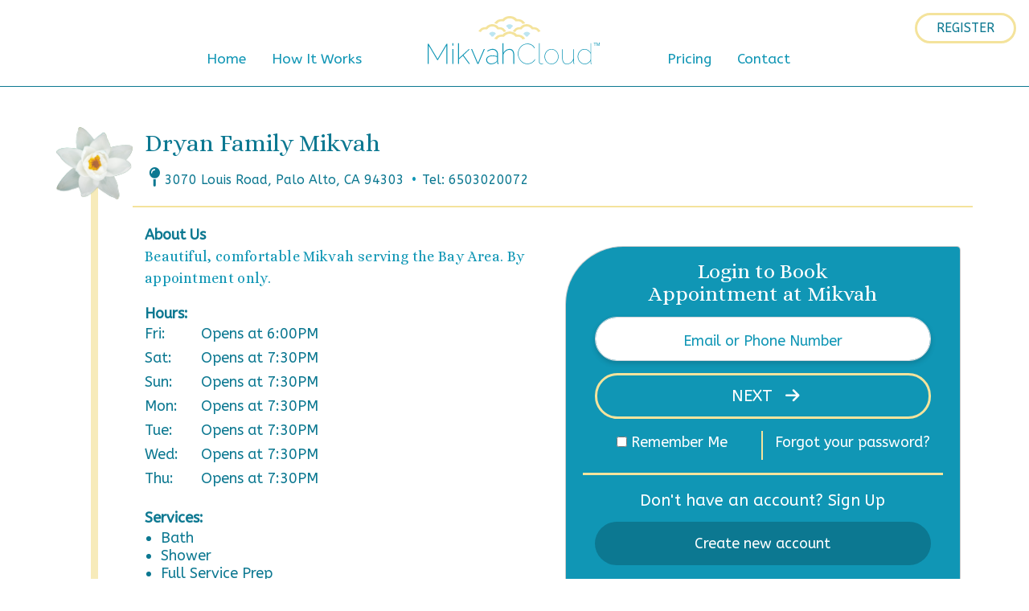

--- FILE ---
content_type: text/html; charset=UTF-8
request_url: https://www.mikvahcloud.com/mikvah/YEYM9H
body_size: 26501
content:
<!DOCTYPE html>
<html lang="en">
<head>
    <meta charset="utf-8">
    <meta http-equiv="X-UA-Compatible" content="IE=edge">
    <meta name="viewport" content="width=device-width, initial-scale=1">

    
    <meta name="csrf-token" content="NukC6iTv4ocLKn8PZCNzfcWIHQem7N9Gz5siV3ek">

    <title>MikvahCloud</title>
    <meta name="description" content="MikvahCloud is software designed around making the experience women have when going to a Mikvah more discreet, more efficient and more meaningful."/>

    
    <link href="/css/frontend.css?id=e70de591870e9677f31baa3c28cf3a88" rel="stylesheet">
    <link rel="stylesheet" href="https://cdnjs.cloudflare.com/ajax/libs/font-awesome/6.6.0/css/all.min.css" integrity="sha512-Kc323vGBEqzTmouAECnVceyQqyqdsSiqLQISBL29aUW4U/M7pSPA/gEUZQqv1cwx4OnYxTxve5UMg5GT6L4JJg==" crossorigin="anonymous" referrerpolicy="no-referrer" />
    <link rel="stylesheet" href="https://www.mikvahcloud.com/css/jquery.smartbanner.css" type="text/css" media="screen">
    <link rel="shortcut icon" type="image/x-icon" href="/favicon.ico">

    
    
    
    <script async src="https://www.googletagmanager.com/gtag/js?id=UA-118567101-1"></script>
    <script>
        window.Laravel = {"csrfToken":"NukC6iTv4ocLKn8PZCNzfcWIHQem7N9Gz5siV3ek"};

        window.dataLayer = window.dataLayer || [];
        function gtag(){dataLayer.push(arguments);}
        gtag('js', new Date());
        gtag('config', 'UA-118567101-1');

                var _translations = {};
        
        function __(key) {
            if (_translations.hasOwnProperty(key)) {
                return _translations[ key ];
            }

            return key;
        }
    </script>

    <meta name="apple-itunes-app" content="app-id=1393127436, affiliate-data=11l4Pn">
    <meta name="google-play-app" content="app-id=com.rustybrick.mikvahcloud">
</head>
<body>
    <div id="app" class="">

        <nav class="navbar navbar-light navbar-expand-lg align-items-stretch navbar-static-top"
>
    <div class="container align-self-stretch">



        <ul id="logo-area" class="col-sm-4 p-0">
            <li>
                <div>
                    <a href="https://www.mikvahcloud.com">
                        MikvahCloud
                    </a>
                </div>
            </li>
            
                    </ul>

        <!-- Collapsed Hamburger -->
        <button type="button" class="navbar-toggler collapsed" data-toggle="collapse" data-target="#app-navbar" aria-hidden="true">
            <span class="navbar-toggler-icon"></span>
        </button>

        <div class="collapse navbar-collapse row" id="app-navbar">
            <!-- Left Side Of Navbar -->
            <ul class="nav navbar-nav col-12 col-lg-4 mr-auto">
                <li><a href="/">Home</a></li>
                                    <li class="d-none"><a href="#" data-toggle="modal" data-target="#loginModal">Login</a></li>
                    <li><a href="https://www.mikvahcloud.com/how-it-works">How It Works</a></li>
                            </ul>

                            <div class="login-buttons d-none d-lg-block">
                    <button class="btn btn-outline d-none" data-toggle="modal" data-target="#loginModal">Login</button>
                    <button class="btn btn-outline " data-toggle="modal" data-target="#registerModal">Register</button>
                </div>
            
            <!-- Right Side Of Navbar -->
            <ul class="nav navbar-nav navbar-right col-12 col-lg-4">
                <!-- Authentication Links -->
                                    <li><a href="https://www.mikvahcloud.com/pricing">Pricing</a></li>
                    <li class="d-block d-lg-none"><a href="#" data-toggle="modal" data-target="#registerModal">Register</a></li>
                    <li><a href="https://www.mikvahcloud.com/contact">Contact</a></li>
                            </ul>
        </div>
    </div>
</nav>
        <div class="container-fluid primary-container ">

     
     
             <div class="row justify-content-center"><div id="content" class="col-sm-12">
     
     
     <div id="search-results" class="container-fluid secondary-container search-results">
	<div class="container-fluid white-overlay">
		<div id="mikvah-search-results" class="row"><div class="result-wrapper-outer container">
			<div class="result-wrapper">
				<div class="row flex">
					<div class="col-md-1 d-none d-md-block flower-list"></div>
					<div class="col-md-11 col-sm-12 yellow-border-sm">
						<div class="name row">
							<div class="col-lg-10 col-md-9 col-sm-12">

								<h2>Dryan Family Mikvah</h2>

								<div class="info">
									<div class="address">
										<i class="fa fa-map-pin"></i>
										3070 Louis Road, Palo Alto, CA 94303
									</div>
									<div class="tel">Tel: <span>6503020072</span></div>
								</div>

							</div>
													</div>
						<div class="info row about-us">
							<div class="col-sm">
																<a href="javascript: document.getElementById('loginModal').scrollIntoView({behavior:'smooth'});" class="sign-up-button text-center d-sm-none" style="margin-bottom:10px;">
									Login or Sign up
								</a>
																								<strong>About Us</strong>
								<p>Beautiful, comfortable Mikvah serving the Bay Area. By appointment only.</p>
																<div class="hours mt-3">
									<strong class="mb-1">Hours:</strong>
									<ul>
																				<li><label>Fri:</label> Opens at 6:00PM</li>
																				<li><label>Sat:</label> Opens at 7:30PM</li>
																				<li><label>Sun:</label> Opens at 7:30PM</li>
																				<li><label>Mon:</label> Opens at 7:30PM</li>
																				<li><label>Tue:</label> Opens at 7:30PM</li>
																				<li><label>Wed:</label> Opens at 7:30PM</li>
																				<li><label>Thu:</label> Opens at 7:30PM</li>
																			</ul>
								</div>
								<div class="services">
									<strong class="mb-1">Services:</strong>
									<ul>
																				<li>Bath</li>
																				<li>Shower</li>
																				<li>Full Service Prep</li>
																			</ul>
								</div>
							</div>
														<div class="col-sm">
								<div id="loginModal" class="modal fade show display" tabindex="-1" role="dialog">
        <div class="modal-dialog" role="document">
            <div class="modal-content">
                <div class="modal-header">
                    <button type="button" class="close fa-lg mt-1 mr-1" data-dismiss="modal">
                      <i class="fa fa-close"></i>
                    </button>
                </div>
                <div class="modal-body">

                    <div class="row justify-content-center">
                        <div class=" col-md-11">
                                                        <div class="login-text">
                                Login to Book<br>
                                Appointment at Mikvah
                            </div>
                            
                            <form>
                                <input type="text" id="login-username" class="form-control" name="username" placeholder="Email or Phone Number" onkeydown="return event.keyCode !== 13;"/>
                                <span id="username-message" style="display:none;" class="alert alert-danger help-block"></span>

                                <input type="password" id="login-password" class="form-control" style="display:none;" name="password" placeholder="Password" autocomplete="current-password" />
                                <div class="row" style="display:none;">
                                    <div class="col-12 checkbox big round text-center align-self-center checkbox-primary p-0">
                                        <input id="show-password" type="checkbox">
                                        <label for="show-password">Show Password</label>
                                    </div>
                                </div>

                                <span id="password-message" style="display:none;" class="alert alert-danger help-block"></span>

                                <div id="passwordChoiceMenu" class="row" style="display:none;margin-bottom:10px;">
                                    <div class="col">
                                        <button type="button" id="usePasswordButton" class="btn btn-lg btn-outline">
                                            Use Password
                                        </button>
                                    </div>
                                    <div class="col">
                                        <button type="button" id="usePasskeyButton" class="btn btn-lg btn-outline">
                                            Use Passkey
                                        </button>
                                    </div>
                                </div>

                                <button id="loginSubmit" role="button" class="btn btn-lg btn-outline btn-arrow">
                                    Next
                                </button>

                                <div class="row">
                                    <div class="col-md-6 checkbox big round text-center align-self-center checkbox-primary p-0" style="border-right: 2px solid #F4E39C;">
                                        <input name="remember" id="login-remember" type="checkbox">
                                        <label for="login-remember">Remember Me</label>
                                    </div>
                                    <div class="col-md-6 text-center p-0">
                                        <a href="https://www.mikvahcloud.com/password/reset" class="text-white">
                                            Forgot your password?
                                        </a>
                                    </div>
                                    <div class="col-md-12 p-0">
                                        <hr>
                                    </div>
                                    <div class="col-md-12 text-center p-0" style="font-size:20px;margin-bottom: 10px;">
                                        Don&#039;t have an account? Sign Up
                                    </div>
                                    <div class="col-md-12 text-center">
                                        <a href="#" class="sign-up-button" data-toggle="modal" data-target="#registerModal">
                                            Create new account
                                        </a>
                                    </div>
                                </div>
                            </form>
                        </div>
                    </div>

                </div>
            </div>
        </div>
    </div>
    							</div>
													</div>
					</div>
				</div>
			</div>
		</div>
	</div>
</div>

             </div></div>
     
</div>

<div id="registerModal" class="modal fade  " tabindex="-1" role="dialog">
        <div class="modal-dialog" style="overflow: hidden;" role="document">
            <div class="modal-content">
                <div class="modal-header">
                    <button type="button" class="close fa-lg mt-1 mr-1" data-dismiss="modal">
                        <i class="fa fa-close"></i>
                    </button>
                </div>
                <div class="modal-body">

                    <div class="row justify-content-center">
                        <div class="col-lg-10 col-md-12">
                            <h2>Register</h2>

                            <form role="form" id="registration-form" method="POST" action="https://www.mikvahcloud.com/register" class="form-group" onsubmit="return recaptchaExecute()">
                                <input type="hidden" name="_token" value="NukC6iTv4ocLKn8PZCNzfcWIHQem7N9Gz5siV3ek">

                                <div class="row">

                                    <div class="col-sm-6">
                                        <input id="first_name" type="text" class="form-control" placeholder="First Name" name="first_name" value="" required autofocus>

                                                                            </div>

                                    <div class="col-sm-6">
                                        <input id="last_name" type="text" class="form-control" placeholder="Last Name" name="last_name" value="" required>

                                                                            </div>

                                </div>

                                <div class="row">

                                    <div class="col-sm-6">
                                        <input id="email" type="email" placeholder="Email Address" class="form-control" name="email" value="" required>

                                                                            </div>

                                    <div class="col-sm-6">
                                        <input id="phone" type="text" class="form-control" name="placeholder_phone" value="">

                                                                            </div>

                                </div>

                                <div class="row flex radios justify-content-center">
                                    <div class="col-sm-6">
                                        <div class="row">
                                            <div class="col-md-6 col-sm-12">
                                                SMS Notifications
                                            </div>
                                            <div class="col-md-6 col-sm-12">
                                                <div class="radio radio-primary d-inline mr-2">
                                                    <input id="sms_notifications1" checked name="sms_notifications" type="radio" value="1">
                                                    <label for="sms_notifications1">Yes</label>
                                                </div>
                                                <div class="radio radio-primary d-inline">
                                                    <input id="sms_notifications0"  name="sms_notifications" type="radio" value="0" required>
                                                    <label for="sms_notifications0">No</label>
                                                </div>
                                            </div>
                                        </div>
                                    </div>

                                    <div class="col-sm-6">
                                        <div class="row">
                                            <div class="col-sm-6">
                                                Email Notifications
                                            </div>
                                            <div class="col-sm-6">
                                                <div class="radio radio-primary d-inline mr-2">
                                                    <input id="email_notifications1" checked name="email_notifications" type="radio" value="1">
                                                    <label for="email_notifications1">Yes</label>
                                                </div>
                                                <div class="radio radio-primary d-inline">
                                                    <input id="email_notifications0"  name="email_notifications" type="radio" value="0" required>
                                                    <label for="email_notifications0">No</label>
                                                </div>
                                            </div>
                                        </div>
                                    </div>
                                </div>

                                <div class="row">

                                    <div class="col-sm-6">
                                        <input id="password" type="password" placeholder="Password" class="form-control" name="password" required>

                                                                            </div>

                                    <div class="col-sm-6">
                                        <input id="password-confirm" placeholder="Confirm Password" type="password" class="form-control" name="password_confirmation" required>

                                                                            </div>

                                </div>


                                <div class="row justify-content-center mt-5">
    <div class="col-lg-4 col-lg-offset-4 col-md-4 col-md-offset-4 col-sm-8 col-sm-offset-2 col-xs-8 col-xs-2 text-center">

        <i class="recaptcha-loading fa fa-4x fa-spin fa-spinner"></i>
        <button type="submit" class="btn btn-lg btn-outline btn-arrow recaptcha-element recaptcha-submit-button" style="display:none">
            Register
        </button>

    </div>
</div>


                            </form>
                        </div>
                    </div>
                </div>
            </div>
        </div>
    </div>

    
        <footer class="container-fluid">
    <div class="container">
        <div class="row justify-content-center">
            <div class="col-lg-8 col-md-10 col-sm-12">
                &copy; 2026 <a href="https://www.rustybrick.com/" target="_blank">RustyBrick, Inc.</a> All Rights Reserved.
                <a href="/terms">Terms &amp; Conditions</a> |
                <a href="/privacy">Privacy Policy</a>
            </div>
        </div>
    </div>
</footer>    </div>

    
    <script src="/js/frontend.js?id=c4240acf84ccee6409be78aaf439a32b"></script>
    <script src="https://www.mikvahcloud.com/js/jquery.smartbanner.js"></script>
        
                        <script>
            var input = document.querySelector("#phone");
            intlTelInput(input, {
                initialCountry: "US",
                hiddenInput: "phone"
            });
        </script>

        <style>
        .login-text {
            /* UI Properties */
            text-align: center;
            font: normal normal normal 26px/28px Alice;
            letter-spacing: 0px;
            color: #FFFFFF;
            opacity: 1;
            margin-bottom: 15px;
        }
        #loginSubmit {
            margin-bottom: 15px;
        }
        .sign-up-button {
            display: block;
            background: #0C7891 0% 0% no-repeat padding-box;
            border-radius: 30px;
            opacity: 1;
            font-size: 18px;
            padding: 13px 0;
            width: 100%;
            color: white;
        }
    </style>
    <script src="https://unpkg.com/@simplewebauthn/browser@9.0.1/dist/bundle/index.umd.min.js"></script>
    <script>
        $("#login-username").keyup(function(event) {
            if (event.keyCode === 13 || event.keyCode === 9) {
                $("#loginSubmit").click();
            }
        });
        $('#show-password').on("change", function(e) {
            if ($(e.target).is(':checked')) {
                $('#login-password').attr('type', 'text');
            } else {
                $('#login-password').attr('type', 'password');
            }
        });
        $("#login-username").on("change", function() {
            $('#login-password').hide();
            $('#show-password').parent().parent().hide();
            $('#login-password').attr('type', 'password');
            $('#login-password').val('');
            $('#loginSubmit').text("Next");
        });
        $("#usePasswordButton").click(function() {
            $('#passwordChoiceMenu').hide();
            $('#loginSubmit').show();
            $('#login-password').show();
            $('#show-password').parent().parent().show();
            $('#loginSubmit').text("Login");
        });
        $("#usePasskeyButton").click(function() {
            usePasskeys();
            return;
        });
        $("#loginSubmit").click(function() {
            $('#username-message').hide();
            $('#login-password').attr('type', 'password');

            let data = {
                '_token' : $('meta[name="csrf-token"]').attr('content'),
                'username' : $("#login-username").val(),
                'remember' : $("#login-remember").is(':checked')
            };
            if (!$('#login-password').is(":hidden")) {
                data.password = $("#login-password").val();
            }

            $.ajax({
                url: "https://www.mikvahcloud.com/login",
                data: data,
                type: 'POST',
                dataType: 'json',
                success: function(data, status, jqXHR) {
                    if (jqXHR.status == 204) {
                        location.reload();
                    } else if (jqXHR.status == 200 && data.hasOwnProperty('url')) {
                        window.location.href = data.url;
                    } else {
                        alert("An unknown error occurred. Please reload the page and try again.");
                    }
                },
                error: function(jqXHR, status, error) {
                    if (jqXHR.responseJSON.hasOwnProperty('error') && jqXHR.responseJSON.error.hasOwnProperty("message")) {
                        $('#username-message').html("<strong>"+jqXHR.responseJSON.error.message+"</strong>")
                        $('#username-message').show();
                        return;
                    }

                    if (jqXHR.responseJSON.hasOwnProperty('error') && jqXHR.responseJSON.error.errors.hasOwnProperty("username") && jqXHR.responseJSON.error.errors.username) {
                        $('#username-message').html("<strong>"+jqXHR.responseJSON.error.errors.username+"</strong>")
                        $('#username-message').show();
                        return;
                    }
                    if (jqXHR.responseJSON.hasOwnProperty("username") && jqXHR.responseJSON.username) {
                        $('#username-message').html("<strong>"+jqXHR.responseJSON.username+"</strong>")
                        $('#username-message').show();
                        return;
                    }

                    if (jqXHR.responseJSON.hasOwnProperty("password") && jqXHR.responseJSON.password) {
                        if (jqXHR?.responseJSON?.passkeys) {
                            $('#passwordChoiceMenu').show();
                            $('#loginSubmit').hide();
                        } else {
                            $('#login-password').show();
                            $('#show-password').parent().parent().show();
                            $('#loginSubmit').text("Login");
                        }
                        return;
                    }

                    if (jqXHR?.responseJSON?.passwordless) {
                        usePasskeys();
                    }

                    if (jqXHR.responseJSON.hasOwnProperty("message")) {
                        alert(jqXHR.responseJSON.message);
                    } else {
                        alert("An unknown error occurred. Please reload the page and try again.");
                    }
                }
            });
            return false;
        });

        function usePasskeys() {
            axios.post('https://www.mikvahcloud.com/passkey-auth-options', {
                email: $("#login-username").val(),
            })
            // Prompt the user to create a passkey
            .then((response) => SimpleWebAuthnBrowser.startAuthentication(response.data))
            // Verify the data with the server
            .then((attResp) => {
                attResp.remember = $("#login-remember").is(':checked');
                return axios.post('https://www.mikvahcloud.com/passkey-auth-verify', attResp);
            })
            .then((verificationResponse) => {
                if (verificationResponse.data?.verified) {
                    location.reload();
                    return;
                }

                return 'Something went wrong verifying the authentication.';
            })
            .catch((error) => {
                let err = error?.response?.data?.message || error?.message || error;
                if (error.name == "NotAllowedError") {
                    err = "You are unable to use your passkey. Your device may not be capable or you may have cancelled the action.";
                }

                return err;
            })
            .then((message) => {
                if (message) {
                    $('#username-message').html("<strong>"+message+"</strong>")
                    $('#username-message').show();
                }
            });
            return;
        }
    </script>
        
    <script>

        var recaptchaExecute = function () {
            grecaptcha.execute();
            return false;
        }

        var recaptchaSubmitCallback = function (token) {
            document.querySelector(".recaptcha-form").submit();
            console.log(token);
            return true;
        }

        var recaptchaOnLoadCallback = function () {

            document.querySelectorAll('.recaptcha-element').forEach(function (el) {

                grecaptcha.render(el, {
                    'sitekey': "6Le4jlYUAAAAABOVJAhB3jnvs_pZmF58UPKuAJVe",
                    'size': "invisible",
                    'render': "explicit",
                    'callback': function (token) {
                        var form = el.closest('form');

                        form.submit();
                        return true;
                    },
                });
            });

            document.querySelectorAll(".recaptcha-loading").forEach( function(el) {
                el.style.display = "none";
            });
            document.querySelectorAll(".recaptcha-submit-button").forEach(function(el) {
                el.style.display = "inline-block";
            });
        }

    </script>
    <script src="https://www.google.com/recaptcha/api.js?onload=recaptchaOnLoadCallback&render=explicit" async
            defer></script>

</body>
</html>


--- FILE ---
content_type: text/html; charset=utf-8
request_url: https://www.google.com/recaptcha/api2/anchor?ar=1&k=6Le4jlYUAAAAABOVJAhB3jnvs_pZmF58UPKuAJVe&co=aHR0cHM6Ly93d3cubWlrdmFoY2xvdWQuY29tOjQ0Mw..&hl=en&v=PoyoqOPhxBO7pBk68S4YbpHZ&size=invisible&anchor-ms=20000&execute-ms=30000&cb=76jyu27u5cay
body_size: 49413
content:
<!DOCTYPE HTML><html dir="ltr" lang="en"><head><meta http-equiv="Content-Type" content="text/html; charset=UTF-8">
<meta http-equiv="X-UA-Compatible" content="IE=edge">
<title>reCAPTCHA</title>
<style type="text/css">
/* cyrillic-ext */
@font-face {
  font-family: 'Roboto';
  font-style: normal;
  font-weight: 400;
  font-stretch: 100%;
  src: url(//fonts.gstatic.com/s/roboto/v48/KFO7CnqEu92Fr1ME7kSn66aGLdTylUAMa3GUBHMdazTgWw.woff2) format('woff2');
  unicode-range: U+0460-052F, U+1C80-1C8A, U+20B4, U+2DE0-2DFF, U+A640-A69F, U+FE2E-FE2F;
}
/* cyrillic */
@font-face {
  font-family: 'Roboto';
  font-style: normal;
  font-weight: 400;
  font-stretch: 100%;
  src: url(//fonts.gstatic.com/s/roboto/v48/KFO7CnqEu92Fr1ME7kSn66aGLdTylUAMa3iUBHMdazTgWw.woff2) format('woff2');
  unicode-range: U+0301, U+0400-045F, U+0490-0491, U+04B0-04B1, U+2116;
}
/* greek-ext */
@font-face {
  font-family: 'Roboto';
  font-style: normal;
  font-weight: 400;
  font-stretch: 100%;
  src: url(//fonts.gstatic.com/s/roboto/v48/KFO7CnqEu92Fr1ME7kSn66aGLdTylUAMa3CUBHMdazTgWw.woff2) format('woff2');
  unicode-range: U+1F00-1FFF;
}
/* greek */
@font-face {
  font-family: 'Roboto';
  font-style: normal;
  font-weight: 400;
  font-stretch: 100%;
  src: url(//fonts.gstatic.com/s/roboto/v48/KFO7CnqEu92Fr1ME7kSn66aGLdTylUAMa3-UBHMdazTgWw.woff2) format('woff2');
  unicode-range: U+0370-0377, U+037A-037F, U+0384-038A, U+038C, U+038E-03A1, U+03A3-03FF;
}
/* math */
@font-face {
  font-family: 'Roboto';
  font-style: normal;
  font-weight: 400;
  font-stretch: 100%;
  src: url(//fonts.gstatic.com/s/roboto/v48/KFO7CnqEu92Fr1ME7kSn66aGLdTylUAMawCUBHMdazTgWw.woff2) format('woff2');
  unicode-range: U+0302-0303, U+0305, U+0307-0308, U+0310, U+0312, U+0315, U+031A, U+0326-0327, U+032C, U+032F-0330, U+0332-0333, U+0338, U+033A, U+0346, U+034D, U+0391-03A1, U+03A3-03A9, U+03B1-03C9, U+03D1, U+03D5-03D6, U+03F0-03F1, U+03F4-03F5, U+2016-2017, U+2034-2038, U+203C, U+2040, U+2043, U+2047, U+2050, U+2057, U+205F, U+2070-2071, U+2074-208E, U+2090-209C, U+20D0-20DC, U+20E1, U+20E5-20EF, U+2100-2112, U+2114-2115, U+2117-2121, U+2123-214F, U+2190, U+2192, U+2194-21AE, U+21B0-21E5, U+21F1-21F2, U+21F4-2211, U+2213-2214, U+2216-22FF, U+2308-230B, U+2310, U+2319, U+231C-2321, U+2336-237A, U+237C, U+2395, U+239B-23B7, U+23D0, U+23DC-23E1, U+2474-2475, U+25AF, U+25B3, U+25B7, U+25BD, U+25C1, U+25CA, U+25CC, U+25FB, U+266D-266F, U+27C0-27FF, U+2900-2AFF, U+2B0E-2B11, U+2B30-2B4C, U+2BFE, U+3030, U+FF5B, U+FF5D, U+1D400-1D7FF, U+1EE00-1EEFF;
}
/* symbols */
@font-face {
  font-family: 'Roboto';
  font-style: normal;
  font-weight: 400;
  font-stretch: 100%;
  src: url(//fonts.gstatic.com/s/roboto/v48/KFO7CnqEu92Fr1ME7kSn66aGLdTylUAMaxKUBHMdazTgWw.woff2) format('woff2');
  unicode-range: U+0001-000C, U+000E-001F, U+007F-009F, U+20DD-20E0, U+20E2-20E4, U+2150-218F, U+2190, U+2192, U+2194-2199, U+21AF, U+21E6-21F0, U+21F3, U+2218-2219, U+2299, U+22C4-22C6, U+2300-243F, U+2440-244A, U+2460-24FF, U+25A0-27BF, U+2800-28FF, U+2921-2922, U+2981, U+29BF, U+29EB, U+2B00-2BFF, U+4DC0-4DFF, U+FFF9-FFFB, U+10140-1018E, U+10190-1019C, U+101A0, U+101D0-101FD, U+102E0-102FB, U+10E60-10E7E, U+1D2C0-1D2D3, U+1D2E0-1D37F, U+1F000-1F0FF, U+1F100-1F1AD, U+1F1E6-1F1FF, U+1F30D-1F30F, U+1F315, U+1F31C, U+1F31E, U+1F320-1F32C, U+1F336, U+1F378, U+1F37D, U+1F382, U+1F393-1F39F, U+1F3A7-1F3A8, U+1F3AC-1F3AF, U+1F3C2, U+1F3C4-1F3C6, U+1F3CA-1F3CE, U+1F3D4-1F3E0, U+1F3ED, U+1F3F1-1F3F3, U+1F3F5-1F3F7, U+1F408, U+1F415, U+1F41F, U+1F426, U+1F43F, U+1F441-1F442, U+1F444, U+1F446-1F449, U+1F44C-1F44E, U+1F453, U+1F46A, U+1F47D, U+1F4A3, U+1F4B0, U+1F4B3, U+1F4B9, U+1F4BB, U+1F4BF, U+1F4C8-1F4CB, U+1F4D6, U+1F4DA, U+1F4DF, U+1F4E3-1F4E6, U+1F4EA-1F4ED, U+1F4F7, U+1F4F9-1F4FB, U+1F4FD-1F4FE, U+1F503, U+1F507-1F50B, U+1F50D, U+1F512-1F513, U+1F53E-1F54A, U+1F54F-1F5FA, U+1F610, U+1F650-1F67F, U+1F687, U+1F68D, U+1F691, U+1F694, U+1F698, U+1F6AD, U+1F6B2, U+1F6B9-1F6BA, U+1F6BC, U+1F6C6-1F6CF, U+1F6D3-1F6D7, U+1F6E0-1F6EA, U+1F6F0-1F6F3, U+1F6F7-1F6FC, U+1F700-1F7FF, U+1F800-1F80B, U+1F810-1F847, U+1F850-1F859, U+1F860-1F887, U+1F890-1F8AD, U+1F8B0-1F8BB, U+1F8C0-1F8C1, U+1F900-1F90B, U+1F93B, U+1F946, U+1F984, U+1F996, U+1F9E9, U+1FA00-1FA6F, U+1FA70-1FA7C, U+1FA80-1FA89, U+1FA8F-1FAC6, U+1FACE-1FADC, U+1FADF-1FAE9, U+1FAF0-1FAF8, U+1FB00-1FBFF;
}
/* vietnamese */
@font-face {
  font-family: 'Roboto';
  font-style: normal;
  font-weight: 400;
  font-stretch: 100%;
  src: url(//fonts.gstatic.com/s/roboto/v48/KFO7CnqEu92Fr1ME7kSn66aGLdTylUAMa3OUBHMdazTgWw.woff2) format('woff2');
  unicode-range: U+0102-0103, U+0110-0111, U+0128-0129, U+0168-0169, U+01A0-01A1, U+01AF-01B0, U+0300-0301, U+0303-0304, U+0308-0309, U+0323, U+0329, U+1EA0-1EF9, U+20AB;
}
/* latin-ext */
@font-face {
  font-family: 'Roboto';
  font-style: normal;
  font-weight: 400;
  font-stretch: 100%;
  src: url(//fonts.gstatic.com/s/roboto/v48/KFO7CnqEu92Fr1ME7kSn66aGLdTylUAMa3KUBHMdazTgWw.woff2) format('woff2');
  unicode-range: U+0100-02BA, U+02BD-02C5, U+02C7-02CC, U+02CE-02D7, U+02DD-02FF, U+0304, U+0308, U+0329, U+1D00-1DBF, U+1E00-1E9F, U+1EF2-1EFF, U+2020, U+20A0-20AB, U+20AD-20C0, U+2113, U+2C60-2C7F, U+A720-A7FF;
}
/* latin */
@font-face {
  font-family: 'Roboto';
  font-style: normal;
  font-weight: 400;
  font-stretch: 100%;
  src: url(//fonts.gstatic.com/s/roboto/v48/KFO7CnqEu92Fr1ME7kSn66aGLdTylUAMa3yUBHMdazQ.woff2) format('woff2');
  unicode-range: U+0000-00FF, U+0131, U+0152-0153, U+02BB-02BC, U+02C6, U+02DA, U+02DC, U+0304, U+0308, U+0329, U+2000-206F, U+20AC, U+2122, U+2191, U+2193, U+2212, U+2215, U+FEFF, U+FFFD;
}
/* cyrillic-ext */
@font-face {
  font-family: 'Roboto';
  font-style: normal;
  font-weight: 500;
  font-stretch: 100%;
  src: url(//fonts.gstatic.com/s/roboto/v48/KFO7CnqEu92Fr1ME7kSn66aGLdTylUAMa3GUBHMdazTgWw.woff2) format('woff2');
  unicode-range: U+0460-052F, U+1C80-1C8A, U+20B4, U+2DE0-2DFF, U+A640-A69F, U+FE2E-FE2F;
}
/* cyrillic */
@font-face {
  font-family: 'Roboto';
  font-style: normal;
  font-weight: 500;
  font-stretch: 100%;
  src: url(//fonts.gstatic.com/s/roboto/v48/KFO7CnqEu92Fr1ME7kSn66aGLdTylUAMa3iUBHMdazTgWw.woff2) format('woff2');
  unicode-range: U+0301, U+0400-045F, U+0490-0491, U+04B0-04B1, U+2116;
}
/* greek-ext */
@font-face {
  font-family: 'Roboto';
  font-style: normal;
  font-weight: 500;
  font-stretch: 100%;
  src: url(//fonts.gstatic.com/s/roboto/v48/KFO7CnqEu92Fr1ME7kSn66aGLdTylUAMa3CUBHMdazTgWw.woff2) format('woff2');
  unicode-range: U+1F00-1FFF;
}
/* greek */
@font-face {
  font-family: 'Roboto';
  font-style: normal;
  font-weight: 500;
  font-stretch: 100%;
  src: url(//fonts.gstatic.com/s/roboto/v48/KFO7CnqEu92Fr1ME7kSn66aGLdTylUAMa3-UBHMdazTgWw.woff2) format('woff2');
  unicode-range: U+0370-0377, U+037A-037F, U+0384-038A, U+038C, U+038E-03A1, U+03A3-03FF;
}
/* math */
@font-face {
  font-family: 'Roboto';
  font-style: normal;
  font-weight: 500;
  font-stretch: 100%;
  src: url(//fonts.gstatic.com/s/roboto/v48/KFO7CnqEu92Fr1ME7kSn66aGLdTylUAMawCUBHMdazTgWw.woff2) format('woff2');
  unicode-range: U+0302-0303, U+0305, U+0307-0308, U+0310, U+0312, U+0315, U+031A, U+0326-0327, U+032C, U+032F-0330, U+0332-0333, U+0338, U+033A, U+0346, U+034D, U+0391-03A1, U+03A3-03A9, U+03B1-03C9, U+03D1, U+03D5-03D6, U+03F0-03F1, U+03F4-03F5, U+2016-2017, U+2034-2038, U+203C, U+2040, U+2043, U+2047, U+2050, U+2057, U+205F, U+2070-2071, U+2074-208E, U+2090-209C, U+20D0-20DC, U+20E1, U+20E5-20EF, U+2100-2112, U+2114-2115, U+2117-2121, U+2123-214F, U+2190, U+2192, U+2194-21AE, U+21B0-21E5, U+21F1-21F2, U+21F4-2211, U+2213-2214, U+2216-22FF, U+2308-230B, U+2310, U+2319, U+231C-2321, U+2336-237A, U+237C, U+2395, U+239B-23B7, U+23D0, U+23DC-23E1, U+2474-2475, U+25AF, U+25B3, U+25B7, U+25BD, U+25C1, U+25CA, U+25CC, U+25FB, U+266D-266F, U+27C0-27FF, U+2900-2AFF, U+2B0E-2B11, U+2B30-2B4C, U+2BFE, U+3030, U+FF5B, U+FF5D, U+1D400-1D7FF, U+1EE00-1EEFF;
}
/* symbols */
@font-face {
  font-family: 'Roboto';
  font-style: normal;
  font-weight: 500;
  font-stretch: 100%;
  src: url(//fonts.gstatic.com/s/roboto/v48/KFO7CnqEu92Fr1ME7kSn66aGLdTylUAMaxKUBHMdazTgWw.woff2) format('woff2');
  unicode-range: U+0001-000C, U+000E-001F, U+007F-009F, U+20DD-20E0, U+20E2-20E4, U+2150-218F, U+2190, U+2192, U+2194-2199, U+21AF, U+21E6-21F0, U+21F3, U+2218-2219, U+2299, U+22C4-22C6, U+2300-243F, U+2440-244A, U+2460-24FF, U+25A0-27BF, U+2800-28FF, U+2921-2922, U+2981, U+29BF, U+29EB, U+2B00-2BFF, U+4DC0-4DFF, U+FFF9-FFFB, U+10140-1018E, U+10190-1019C, U+101A0, U+101D0-101FD, U+102E0-102FB, U+10E60-10E7E, U+1D2C0-1D2D3, U+1D2E0-1D37F, U+1F000-1F0FF, U+1F100-1F1AD, U+1F1E6-1F1FF, U+1F30D-1F30F, U+1F315, U+1F31C, U+1F31E, U+1F320-1F32C, U+1F336, U+1F378, U+1F37D, U+1F382, U+1F393-1F39F, U+1F3A7-1F3A8, U+1F3AC-1F3AF, U+1F3C2, U+1F3C4-1F3C6, U+1F3CA-1F3CE, U+1F3D4-1F3E0, U+1F3ED, U+1F3F1-1F3F3, U+1F3F5-1F3F7, U+1F408, U+1F415, U+1F41F, U+1F426, U+1F43F, U+1F441-1F442, U+1F444, U+1F446-1F449, U+1F44C-1F44E, U+1F453, U+1F46A, U+1F47D, U+1F4A3, U+1F4B0, U+1F4B3, U+1F4B9, U+1F4BB, U+1F4BF, U+1F4C8-1F4CB, U+1F4D6, U+1F4DA, U+1F4DF, U+1F4E3-1F4E6, U+1F4EA-1F4ED, U+1F4F7, U+1F4F9-1F4FB, U+1F4FD-1F4FE, U+1F503, U+1F507-1F50B, U+1F50D, U+1F512-1F513, U+1F53E-1F54A, U+1F54F-1F5FA, U+1F610, U+1F650-1F67F, U+1F687, U+1F68D, U+1F691, U+1F694, U+1F698, U+1F6AD, U+1F6B2, U+1F6B9-1F6BA, U+1F6BC, U+1F6C6-1F6CF, U+1F6D3-1F6D7, U+1F6E0-1F6EA, U+1F6F0-1F6F3, U+1F6F7-1F6FC, U+1F700-1F7FF, U+1F800-1F80B, U+1F810-1F847, U+1F850-1F859, U+1F860-1F887, U+1F890-1F8AD, U+1F8B0-1F8BB, U+1F8C0-1F8C1, U+1F900-1F90B, U+1F93B, U+1F946, U+1F984, U+1F996, U+1F9E9, U+1FA00-1FA6F, U+1FA70-1FA7C, U+1FA80-1FA89, U+1FA8F-1FAC6, U+1FACE-1FADC, U+1FADF-1FAE9, U+1FAF0-1FAF8, U+1FB00-1FBFF;
}
/* vietnamese */
@font-face {
  font-family: 'Roboto';
  font-style: normal;
  font-weight: 500;
  font-stretch: 100%;
  src: url(//fonts.gstatic.com/s/roboto/v48/KFO7CnqEu92Fr1ME7kSn66aGLdTylUAMa3OUBHMdazTgWw.woff2) format('woff2');
  unicode-range: U+0102-0103, U+0110-0111, U+0128-0129, U+0168-0169, U+01A0-01A1, U+01AF-01B0, U+0300-0301, U+0303-0304, U+0308-0309, U+0323, U+0329, U+1EA0-1EF9, U+20AB;
}
/* latin-ext */
@font-face {
  font-family: 'Roboto';
  font-style: normal;
  font-weight: 500;
  font-stretch: 100%;
  src: url(//fonts.gstatic.com/s/roboto/v48/KFO7CnqEu92Fr1ME7kSn66aGLdTylUAMa3KUBHMdazTgWw.woff2) format('woff2');
  unicode-range: U+0100-02BA, U+02BD-02C5, U+02C7-02CC, U+02CE-02D7, U+02DD-02FF, U+0304, U+0308, U+0329, U+1D00-1DBF, U+1E00-1E9F, U+1EF2-1EFF, U+2020, U+20A0-20AB, U+20AD-20C0, U+2113, U+2C60-2C7F, U+A720-A7FF;
}
/* latin */
@font-face {
  font-family: 'Roboto';
  font-style: normal;
  font-weight: 500;
  font-stretch: 100%;
  src: url(//fonts.gstatic.com/s/roboto/v48/KFO7CnqEu92Fr1ME7kSn66aGLdTylUAMa3yUBHMdazQ.woff2) format('woff2');
  unicode-range: U+0000-00FF, U+0131, U+0152-0153, U+02BB-02BC, U+02C6, U+02DA, U+02DC, U+0304, U+0308, U+0329, U+2000-206F, U+20AC, U+2122, U+2191, U+2193, U+2212, U+2215, U+FEFF, U+FFFD;
}
/* cyrillic-ext */
@font-face {
  font-family: 'Roboto';
  font-style: normal;
  font-weight: 900;
  font-stretch: 100%;
  src: url(//fonts.gstatic.com/s/roboto/v48/KFO7CnqEu92Fr1ME7kSn66aGLdTylUAMa3GUBHMdazTgWw.woff2) format('woff2');
  unicode-range: U+0460-052F, U+1C80-1C8A, U+20B4, U+2DE0-2DFF, U+A640-A69F, U+FE2E-FE2F;
}
/* cyrillic */
@font-face {
  font-family: 'Roboto';
  font-style: normal;
  font-weight: 900;
  font-stretch: 100%;
  src: url(//fonts.gstatic.com/s/roboto/v48/KFO7CnqEu92Fr1ME7kSn66aGLdTylUAMa3iUBHMdazTgWw.woff2) format('woff2');
  unicode-range: U+0301, U+0400-045F, U+0490-0491, U+04B0-04B1, U+2116;
}
/* greek-ext */
@font-face {
  font-family: 'Roboto';
  font-style: normal;
  font-weight: 900;
  font-stretch: 100%;
  src: url(//fonts.gstatic.com/s/roboto/v48/KFO7CnqEu92Fr1ME7kSn66aGLdTylUAMa3CUBHMdazTgWw.woff2) format('woff2');
  unicode-range: U+1F00-1FFF;
}
/* greek */
@font-face {
  font-family: 'Roboto';
  font-style: normal;
  font-weight: 900;
  font-stretch: 100%;
  src: url(//fonts.gstatic.com/s/roboto/v48/KFO7CnqEu92Fr1ME7kSn66aGLdTylUAMa3-UBHMdazTgWw.woff2) format('woff2');
  unicode-range: U+0370-0377, U+037A-037F, U+0384-038A, U+038C, U+038E-03A1, U+03A3-03FF;
}
/* math */
@font-face {
  font-family: 'Roboto';
  font-style: normal;
  font-weight: 900;
  font-stretch: 100%;
  src: url(//fonts.gstatic.com/s/roboto/v48/KFO7CnqEu92Fr1ME7kSn66aGLdTylUAMawCUBHMdazTgWw.woff2) format('woff2');
  unicode-range: U+0302-0303, U+0305, U+0307-0308, U+0310, U+0312, U+0315, U+031A, U+0326-0327, U+032C, U+032F-0330, U+0332-0333, U+0338, U+033A, U+0346, U+034D, U+0391-03A1, U+03A3-03A9, U+03B1-03C9, U+03D1, U+03D5-03D6, U+03F0-03F1, U+03F4-03F5, U+2016-2017, U+2034-2038, U+203C, U+2040, U+2043, U+2047, U+2050, U+2057, U+205F, U+2070-2071, U+2074-208E, U+2090-209C, U+20D0-20DC, U+20E1, U+20E5-20EF, U+2100-2112, U+2114-2115, U+2117-2121, U+2123-214F, U+2190, U+2192, U+2194-21AE, U+21B0-21E5, U+21F1-21F2, U+21F4-2211, U+2213-2214, U+2216-22FF, U+2308-230B, U+2310, U+2319, U+231C-2321, U+2336-237A, U+237C, U+2395, U+239B-23B7, U+23D0, U+23DC-23E1, U+2474-2475, U+25AF, U+25B3, U+25B7, U+25BD, U+25C1, U+25CA, U+25CC, U+25FB, U+266D-266F, U+27C0-27FF, U+2900-2AFF, U+2B0E-2B11, U+2B30-2B4C, U+2BFE, U+3030, U+FF5B, U+FF5D, U+1D400-1D7FF, U+1EE00-1EEFF;
}
/* symbols */
@font-face {
  font-family: 'Roboto';
  font-style: normal;
  font-weight: 900;
  font-stretch: 100%;
  src: url(//fonts.gstatic.com/s/roboto/v48/KFO7CnqEu92Fr1ME7kSn66aGLdTylUAMaxKUBHMdazTgWw.woff2) format('woff2');
  unicode-range: U+0001-000C, U+000E-001F, U+007F-009F, U+20DD-20E0, U+20E2-20E4, U+2150-218F, U+2190, U+2192, U+2194-2199, U+21AF, U+21E6-21F0, U+21F3, U+2218-2219, U+2299, U+22C4-22C6, U+2300-243F, U+2440-244A, U+2460-24FF, U+25A0-27BF, U+2800-28FF, U+2921-2922, U+2981, U+29BF, U+29EB, U+2B00-2BFF, U+4DC0-4DFF, U+FFF9-FFFB, U+10140-1018E, U+10190-1019C, U+101A0, U+101D0-101FD, U+102E0-102FB, U+10E60-10E7E, U+1D2C0-1D2D3, U+1D2E0-1D37F, U+1F000-1F0FF, U+1F100-1F1AD, U+1F1E6-1F1FF, U+1F30D-1F30F, U+1F315, U+1F31C, U+1F31E, U+1F320-1F32C, U+1F336, U+1F378, U+1F37D, U+1F382, U+1F393-1F39F, U+1F3A7-1F3A8, U+1F3AC-1F3AF, U+1F3C2, U+1F3C4-1F3C6, U+1F3CA-1F3CE, U+1F3D4-1F3E0, U+1F3ED, U+1F3F1-1F3F3, U+1F3F5-1F3F7, U+1F408, U+1F415, U+1F41F, U+1F426, U+1F43F, U+1F441-1F442, U+1F444, U+1F446-1F449, U+1F44C-1F44E, U+1F453, U+1F46A, U+1F47D, U+1F4A3, U+1F4B0, U+1F4B3, U+1F4B9, U+1F4BB, U+1F4BF, U+1F4C8-1F4CB, U+1F4D6, U+1F4DA, U+1F4DF, U+1F4E3-1F4E6, U+1F4EA-1F4ED, U+1F4F7, U+1F4F9-1F4FB, U+1F4FD-1F4FE, U+1F503, U+1F507-1F50B, U+1F50D, U+1F512-1F513, U+1F53E-1F54A, U+1F54F-1F5FA, U+1F610, U+1F650-1F67F, U+1F687, U+1F68D, U+1F691, U+1F694, U+1F698, U+1F6AD, U+1F6B2, U+1F6B9-1F6BA, U+1F6BC, U+1F6C6-1F6CF, U+1F6D3-1F6D7, U+1F6E0-1F6EA, U+1F6F0-1F6F3, U+1F6F7-1F6FC, U+1F700-1F7FF, U+1F800-1F80B, U+1F810-1F847, U+1F850-1F859, U+1F860-1F887, U+1F890-1F8AD, U+1F8B0-1F8BB, U+1F8C0-1F8C1, U+1F900-1F90B, U+1F93B, U+1F946, U+1F984, U+1F996, U+1F9E9, U+1FA00-1FA6F, U+1FA70-1FA7C, U+1FA80-1FA89, U+1FA8F-1FAC6, U+1FACE-1FADC, U+1FADF-1FAE9, U+1FAF0-1FAF8, U+1FB00-1FBFF;
}
/* vietnamese */
@font-face {
  font-family: 'Roboto';
  font-style: normal;
  font-weight: 900;
  font-stretch: 100%;
  src: url(//fonts.gstatic.com/s/roboto/v48/KFO7CnqEu92Fr1ME7kSn66aGLdTylUAMa3OUBHMdazTgWw.woff2) format('woff2');
  unicode-range: U+0102-0103, U+0110-0111, U+0128-0129, U+0168-0169, U+01A0-01A1, U+01AF-01B0, U+0300-0301, U+0303-0304, U+0308-0309, U+0323, U+0329, U+1EA0-1EF9, U+20AB;
}
/* latin-ext */
@font-face {
  font-family: 'Roboto';
  font-style: normal;
  font-weight: 900;
  font-stretch: 100%;
  src: url(//fonts.gstatic.com/s/roboto/v48/KFO7CnqEu92Fr1ME7kSn66aGLdTylUAMa3KUBHMdazTgWw.woff2) format('woff2');
  unicode-range: U+0100-02BA, U+02BD-02C5, U+02C7-02CC, U+02CE-02D7, U+02DD-02FF, U+0304, U+0308, U+0329, U+1D00-1DBF, U+1E00-1E9F, U+1EF2-1EFF, U+2020, U+20A0-20AB, U+20AD-20C0, U+2113, U+2C60-2C7F, U+A720-A7FF;
}
/* latin */
@font-face {
  font-family: 'Roboto';
  font-style: normal;
  font-weight: 900;
  font-stretch: 100%;
  src: url(//fonts.gstatic.com/s/roboto/v48/KFO7CnqEu92Fr1ME7kSn66aGLdTylUAMa3yUBHMdazQ.woff2) format('woff2');
  unicode-range: U+0000-00FF, U+0131, U+0152-0153, U+02BB-02BC, U+02C6, U+02DA, U+02DC, U+0304, U+0308, U+0329, U+2000-206F, U+20AC, U+2122, U+2191, U+2193, U+2212, U+2215, U+FEFF, U+FFFD;
}

</style>
<link rel="stylesheet" type="text/css" href="https://www.gstatic.com/recaptcha/releases/PoyoqOPhxBO7pBk68S4YbpHZ/styles__ltr.css">
<script nonce="52ubw0K9bFe0LeYaEJ7Rbw" type="text/javascript">window['__recaptcha_api'] = 'https://www.google.com/recaptcha/api2/';</script>
<script type="text/javascript" src="https://www.gstatic.com/recaptcha/releases/PoyoqOPhxBO7pBk68S4YbpHZ/recaptcha__en.js" nonce="52ubw0K9bFe0LeYaEJ7Rbw">
      
    </script></head>
<body><div id="rc-anchor-alert" class="rc-anchor-alert"></div>
<input type="hidden" id="recaptcha-token" value="[base64]">
<script type="text/javascript" nonce="52ubw0K9bFe0LeYaEJ7Rbw">
      recaptcha.anchor.Main.init("[\x22ainput\x22,[\x22bgdata\x22,\x22\x22,\[base64]/[base64]/[base64]/[base64]/[base64]/UltsKytdPUU6KEU8MjA0OD9SW2wrK109RT4+NnwxOTI6KChFJjY0NTEyKT09NTUyOTYmJk0rMTxjLmxlbmd0aCYmKGMuY2hhckNvZGVBdChNKzEpJjY0NTEyKT09NTYzMjA/[base64]/[base64]/[base64]/[base64]/[base64]/[base64]/[base64]\x22,\[base64]\\u003d\x22,\x22XsKew4oaw6fChcO0S8O4wpd+OsKqKMK1eWRKw7HDrz3DjsK/wpbCs3fDvl/DkDALaBsHewAKbcKuwrZVwqtGIwQfw6TCrQxBw63CiVlpwpAPBFjClUY6w5fCl8Kqw75CD3fCt0/Ds8KNGMKpwrDDjEUFIMK2woTDrMK1I2Afwo3CoMOhZ8OVwo7DrB7DkF0ZfMK4wrXDqMO/YMKWwrtFw4UcN1/CtsKkBgx8KiPCnUTDnsKrw77CmcOtw5fCo8OwZMK8wqvDphTDiQ7Dm2I+woDDscKteMKBEcKeJmkdwrMUwqo6eDLDqAl4w6bCoDfCl2JMwobDjSTDp0ZUw5zDiGUOw4sRw67DrDLCiCQ/w5DCmHpjIVptcW3DsiErH8OeTFXClsOaW8OcwqRuDcK9wofCtMOAw6TCuQXCnngoLCIaDHc/w6jDqxFbWDDCu2hUwojCqMOiw6ZXE8O/[base64]/DnwjDkkvCmMO2wr9KPDTCqmMBwoxaw79fw5tcJMOtHx1aw5vCuMKQw63CuzLCkgjCnl3ClW7CnAphV8OsE0dCLMKSwr7DgR0rw7PCqjPDq8KXJsK3L0XDmcK8w7LCpyvDsDI+w5zCmQMRQ21Nwr9YI8OzBsK3w5LCtn7CjWXCtcKNWMKMBRpebAwWw6/DnsKxw7LCrWBAWwTDrAg4AsO0dAF7RCPDl0zDqQoSwqYxwqAxaMK7wrh1w4UnwrN+eMOlU3E9Jg/CoVzCjCUtVxsTQxLDrcKkw4k7w7DDmcOQw5tWwpPCqsKZARFmwqzCgwrCtXxkYcOJcsKxwrDCmsKAwovCisOjXWHDrMOjb3zDjCFSbmhwwqdRwpokw6fCvMKewrXCscKDwrEfTgzDmVkHw5TCuMKjeQRCw5lVw4Jdw6bCmsKAw4DDrcO+QTRXwrwLwrVcaT/Cp8K/w6YTwqZ4wr9uawLDoMK/PjcoMBvCqMKXN8OcwrDDgMOlSsKmw4IrEsK+wqwfwq3CscK4bWNfwq0Qw7VmwrEow6XDpsKQXMK4wpByXiTCpGMJw7QLfTsEwq0jw5jDkMO5wrbDv8Kew7wHwrldDFHDl8KcwpfDuG3CsMOjYsK9w7XChcKnb8K9CsOkXjrDocK/bV7Dh8KhGMOhdmvCmsOAd8OMw6tvQcKNw5/Cg217wpU6fjs/wp7DsG3Dn8Otwq3DiMKvAR9/[base64]/[base64]/[base64]/Ct31+wqnDkko9w4DDjkspOMK3RMK6JsKfwpxTwqrCpMORK0jDrBnDiSnCjkzDqUTDgWbCvCnCrcKqAcORO8KUGMOcBHrCkXNlwq3CnzswEh4ZIhHCkD7CsA/DssONQhgxwpgpwrYAw5/CpsOEJ3I4wrbDuMKhwqDDicOIwqvDrcKhIgPCuwRNE8Kfwq/DhH8nwogCQ0vCoA97w5jCusKsXTvCjsKPRcOyw7fDmRkyM8OuwoLCixFsDMO+w4svw6FIw4LDvQTDhSwBK8Ozw50mw5Y+w6AacMONeBLDoMKZw7E9ZMKTRMKiJ2HDtcKyEjMPw4gEw7/CvcK7cyrCvsOpTcOHd8KPW8ObbMOjOMO5wpvCvxt5wr5YQcOaHcKTw4tdw5t6bMOdb8KEQ8OdBcKsw4UhGkXCuH/DscOLwprDhsOAS8Kcw5HDjsKmw79/BMKbIsONw7wIwoJdw7R6wrl4wqDDjMO5w7PDgm1Ea8KJJsKvw5lEwqTCtsKew7k/[base64]/CmcKTwpBzL3BNwrbDhi3CosKieWUhwrPDnsK0wqAsF1ZLwr/Dh1jDnsKgwr0LUcKQTcKOwqHDj1HDs8OZwoFdwpc/XsONw4cTaMKhw5jCssOnw5fCjV7Cn8K6wrpQwqNmwqpDWsKaw7xawr3CqBxQRmrDuMOFw7AOSBc/wobDhDzCmsKNw5kLwrrDiQvDhUVAW1HDhXHDgmQ0DELCjwnCnMOHw5vChMKTw59XG8Oab8K8w7/DlwjDiWXDmhLDmUbDv3nCtMOTw4FIwqRWw4JNTibDncOCwrzDtMKKw53CpjjDocKEw71rFTEvwpQFw4scbyHDkcOewrMEw4R4Fg7DlcO4asKTUQF6woR/amjCoMK/[base64]/woPCtHPCpMKHwrhyG8KhJX9qwobDnMK7A8K/eXxof8O1w51GccKeecKFw7ZWMjwVPMOwHcKOwrJLFsOodcOVw5t+w6DDth7DmMOEw7rCj1PDrMKrOR7ChcKaDMO3EcOHw7HCnBxMEsOqwr/Dn8KGPcOUwo0zw5rCry4qw6AZT8Ohw5fCmsOqQMKAXz/CgjwZUQI1agHCiEfCusO3cgkWwofDjCd3w6PDl8OVw5DCnMO7X0jCrgHCtz7DtmxNIcO4KxcpwprCk8OdBcOQFXouF8Ktw6ZIw5vDi8OaKMKXd0nDsiXCosKaMcOLDcKGw4A8w5XCvAgIScK9w6w/wodNwpIbw4APw5YZwprCvsKJWXjCkA56RHjClRXCrEYEUCQbwoV3w6vDkcOqw6gtVMKraEliHMOxNsKvfMKMwq9OwrQKZ8OzAnNvwqDCs8OXwqzCoRQPXETCmT5RJcKbRnbCn3/DkW3CocKuWcOuw5fCn8OzZ8OkMWrCoMOXwrZRw7IUQMOVwonDpn/ClcKGcgN9woQHw7fCtz/[base64]/Dr1AEw6QKBMKCDVttN8KUw5IxwpQPZw19W8O5w51rG8KrXsK0aMOVdSLCu8OTw7x5w7zDsMOcw4vDrcOmZgvDtcKVEMOSAMKBK33Duz/DmMO9w5vDt8Obw757wofDnMKZwr/CmcOmUmM0FMKSwpwOw6XChmA+XlzDsAkrUcO6woLDlMO2w5w7dMKGIcO0QsKzw4rCijpGC8O2w6vDrgTDlcOFEXsMw6fDn0lyRsOzIXPCm8KhwpgiwrJywoXCmhBMw6/DnMOUw7TDuk1rwpHDi8KCGWddwoHCk8KUT8K4w5BWYmx+w7wzwqLDv3YZwq/CogJYdhLDtyvCrwnDqsKnLMO8wpEaTQbCskDDqz/CokLDhXE+w7dNwqhUwoLCrBrDjGTCksOmXlzCtFnDj8KuL8KcMChENUfCmHEgwq/Do8Kiwr/CmMK9wpjDjWDDm2TDj1DDjCfDoMKldsK+wo4Ewp5jdWFGw77CjGUcw64GQAV7w5AwWMKTGlDDvElOwr93f8KzMsOxwp9AwrvCvMKrPMO5csOHPUBpw6rDqsKmGkJGa8ODwooqwpXCvCjDpy7CosKaw4ocIxIGZm4/wotbw5w9w41Jw6AMMGEMH2XCvgYZwpx7w5R0w4DCrMKEwrfDswzDuMKnFiDCmzDDocK5w5l/[base64]/DhXFqw4zClxzCpylZA0zChhUdBgAVE8Kzw6rDhT/[base64]/Cr8KbwpAXw7/[base64]/wqkUNVVQBkDDpcOuw5FOw53DjwHDpAAYfWJbwrZDw7/DtMOGw5puwo/Cqk3DsMOIKcO/wqnCiMOMRgnDmzHDp8O2wpw7dRE3w6wgwoZXw73Cll/[base64]/CvsOww5fDqcOzwpHDvMKuw4AUwq5DHcKebsOSw63DrcKcw7XDksOWwooNw7DDoQxRfDA0XsOuw5kKw47Ct0LDvwTDvsO+wqnDqhfCv8OIwphXw7TDjW7DqGMow7BLPsO/cMKdX0rDqsKjwpkBJMKLDjcbRMKgwrlSw7/CvFzDj8OCw70nKk8Dw744UVwWw69VRMOQCUHDpsKnSULCn8KkFcKeGDXDvg/CjcOVw7bCjcKyIx9pw5J9wo5lZ3UNJMONLsKLw7DCgsOYY0PDqsOhwoo9woAsw5dzwqfCksKbSMOcw4TDvTLDikfCrMOtLsKCHmsMw7LDtcOiwrvCtTQ8wrvCpcKQw6sRM8OVHsKxCMODUSNLScOdw6bChFQkeMOyeSgWUjfDkFjDn8OzS21Hw4/Cv0khwpo7GnLDnX82wpvDp13CuVoYOWJiwqzDpElqWMKpwo8KwpfCuihaw5/[base64]/CpcKrEi7Dn8KuYyjCl8KLRALCrAbDnMOTfDTDrCbDg8KOw6N0PMOsHsOZAsKrRzjDtsOLVcOON8OzW8KXwrbDhcOyUAssw7bDisO3VEPClsOjRsK8P8O9w6t/wpVkLMKuw6PCtcKza8KqRnDCrlvCgcKwwq4YwowHwotIw4HCt33Dh2rCgmbCnj7Dm8OxaMO2wr7DrsOCw6fDmsODw5rCi1c4CcOHYH3Dkgoww7/CtkQKw6JINwvDpTPCvFzCn8OvQ8KZBcOaVsOWazplHixrwrRnC8Kew6vCu18Dw5sEw6/Dp8KSasKCw4t2w7fDpT/CsxAyUAjDoHHCiw5iw5J8wrULUUfCvcKhw7PChsK6wpQEw5zDtcODw71ZwroCQcOcE8OjL8KPQcOcw43ChsOAw7LDs8KzMRg7cCpjwozDs8KqDmTCmE9lKsOMO8O7wqDCtsKiAMOPVsKYw5XDmsOEwq7CjMODOSAMw6BUwrRAPcOsK8K/e8Oqw6cbFsOoIRTCu0PDn8O/wrksCAPCogTDpMOFeMOuecKnI8OYw7x1OMKBV2wSSyHDi2TDvMKJwrR4FFDCnR1HbDo5QBAAPcONwqTCscOubcOQV0YdKl7CjcOPRMOqRsKgwpwef8OQw7NtM8KMwrEaFT0rGHcadEwmasOmKAfCtRvDsgAQw7ICwqzCisO/S1Urw7oZfsKtwo7DkMKTwqrCsMKCw4TCjMOaXcOowoE6wrXCkGbDvcOdVcOuV8OJeiDDvxYSwqAcKcOnwq/DphZtwps9U8KbFBjDv8Ozwp1mwofCuUUDw4rCtGF+w6jCqxouwoczw4tLCkvChsOGDsOuw6IuwoDDscKAwr7ChC/DocKScMKdw4TCkMKYfsOawqfCqmXDrMOJEEfDjlUsVMO/[base64]/w41rdcKzw67CtAIZw5fCu8OVw4INw4DDt21jCcKQTHnChsOSZ8Orw4plwpkNOiTDg8KEc2bCtnp7wrc+YcOCwovDnBPChcKUwrB0wqLCrAE8woB6w7nDmzrDkUfDrMKvw7rClDrDqsKwwrfDscODwphHw47DqhV/SmBOw6NmfcKibsKTBMONwqJRSC7CuVvDlxfDr8KhKELDt8KQwqDCrj86wrzCv8KuMi7Cn3RqQMKKaivChE0wN0xCN8ODAUQnaGDDpWjDqUHDm8Kdw53DpsKlVcKbESjDisKLaRVPMsKDwo8pRhrDtXJ/L8K+wr3CpsK/[base64]/ejvCqsKoKikNwpRRw6BPUMKtM8OgwrcFwoPCqMOow5tFwoRZwrVxMRTDqW7CnsKpIExow77CrzrCtMKdwpchGMOOw4/Cv3gOecKWA1/CrMOTfcOww711wr1Twpx6w5MkYsOZbzlKwotEw6bDrcKdFHQww4jCiGgfG8KOw5XCjsO/w7MVTXXCocKrVcOaDj3DjQrDjkfCrcK+EDrDnTDCmkzDuMOfw5vCumsuJl8WSCoiWsK3ecKww4LCt3rDmksSw7vClnpkH3bDmwrDvsO0woTCukg1UsOhwroPw6ZhwozDhMKZw70lZsK2fyNkw4ZQw5/ClsO8JS0tJz0Ow4tGwpMewofCmk3CtsKQwow2D8KfwpTCp2rCkxHCqcKJTgzCqyZrAwLDhsK3axILSS3DhMObWjdkWsO9w6F6H8OEw7TClyvDlFNnw4J8JBtjw4YbfH/[base64]/DhUfCozkRw6PCi3XDncOuAMKqW8O8wovDiwDCnMOzBcOXBE5Ow6nDqUTCr8OzwrLDvsKHPsOUwqnCvSZfD8KDwprCp8KJQMKKw6HCvcOIQsKWwpFaw5RBQA4dZcO9EMKbwrFVwq9nwodGRzZUAFLDrCbDl8KTwo4/[base64]/CscKHwptJwqHCiMOQdSwvJsKFwo3Dm8KdwrUBKU5UEzZjwrDCi8KewrzDsMK/X8O7N8OmwqvDh8K/eDhHwpZDwqNGaX1tw6PCjmXClE1kV8O/wplwGVcow6bCiMKfGEHDuE0OOxMWU8KuSMOUwrjDhMOHw6kHFcOmwqjDkMOiwpYtJ1gFccKxw5dNecKtQTPDpF7DoHEIasOlw4TDoA0SZTlbw7vDvBxTwqjDhGpuWEEOccOoVRsGw7LChXvDkcKpfcKXwoDCrGdnw7t5WlNwDWbDtMK/w4hIwpXCksOEG2YWdsK7RF3CoWrDq8OWUW5DSzDCgcOzeARLJGYtw7UEwqTDnwXDkMKFJMO+ahbDgsOpN3TClsKgBUc4w5fChwHDq8KcwpTCn8KOwrYTwqnDksOzPVzDr3jCiz8iwp1pwo3ChiRPw5LCoSLClANlw6HDlj8qNsOQw5LDjHrDnz5ywo4gw4/[base64]/[base64]/ChcK8wq5VwqJ+DcKOw7zCpcK8L1pFbcOYM8O1LcKsw6VUBFECwowkw6FrLTopbA/DpEQ6BMKjN1k/UXs9w6hhLcK4w6rCv8O6dykGw5kUPMKBIcKDwpN8UALClUkMIsKzVCvCqMKOHsKTwqZjCcKSw5zDvGUWw5Evw5xuMcOTFy7DmcOMJ8K9w6LDqMOOwoRnXkfClg7Dki13w4E9w7TCgcO/[base64]/Dm1VnVUzDoCI/a0kww6zDvynDjQDDo0bDmcOhwpXDjMOiQsO+OMOewrFqXWhbfcKaw6HCl8KWTsK5D0l8NMO7w61cw67DjkJBw4TDm8OxwqEywptPw4TCrAbDqEXDtWTCkcK5V8KmaRUewofDjSXCry0ICVzDnTPDtsK/wqjDnMKAclo9w5/[base64]/CisKIJMOJwqTDicKAMjdbZHsuw5bCvTUtwpDCsMOXwqjCg8OcPwzDmH9QQWhfw6/CiMK1bR1Mwr/CosKkBGI1TMK6HDNCw5IhwqQUH8Opw4ZHw6DClj7CuMOjKMOXJgI8QWkxesO1w5w4Y8OCw6Etwr8rY0UXwrvDjkVYwojDh2DDv8KSM8KcwoVlTcKSGcOtesOgwrTCnVtHwovCrcOfwoQ1w5LDucO1w4nDunzDlsKkwrc+CWnDk8OaTkV9UMKuwp1nw6YpHDpwwqE/[base64]/w6LCgwHDsgnDvMK5w7XCi8KGc393FsOVw714bRFgwqPDiwYfScK6w7LCvsKgOWzDsixPbDHCpTDDl8KJwo7CgQDCqcKnw4vCi2/ClALDjxxwa8OFTVM5H1nDlRhabC0vwrTCt8OKHXd2UGPCr8OIwpkQDzZAYQfCt8OXwr7DqcKzw6nCoTLDu8O3w6vCvnpBwozDtMOKwprCmMKOf1vDqMKBwppjw4cTwp/CnsOZw4Bpwq1YdhoCPsK0ATPDjgfChcKSCMOEHcKPw7jDosKmM8K2w5puP8OULB/CizEowpEBBcK8AcKPfWFEw5Y0P8OzF27DisKjPzjDp8KXJ8KmXUHCuH9VRyzCjxTDu19CKcKzZElxwoTDsSfCmsONwpUvwqxOwrTDncO1w6ZeX2nDu8KSwqHDjmzDk8KifMKCw5bDqkXCkWTDlsOiw43CrDdCBcO4HyTCuwLDhsO5w4PCmAsJc2zCqDbDsMKjKsKxw7/[base64]/CpE9UGMKyH1poJMKeCcKAQWc+TyQqU8KXw7gfwoVUw4jDgMK+HMO2wplaw6bDp05mw7sYDMK0woIEODwNw4hRUMK5w5QAN8OWwofCrMOTw4cvw7gSwqR0RUY/N8OXwogrHcKGwq/DpsKFw6tsJ8KgAh0MwoMkYMKiw7fDsAwWwp/DtVE0woAFwoLDqcO5wr3CtcKjw5vDgRJMwqfCtwQHAQzCusKSw7sQHBp0Jy3CqR/CpTxdwrEnwovDlV5+wpzDtjTDkEPCpMKEYwjDi27DrBUfSE/CjsKDSU56w4nDsk/DjBrDu09vw6DDl8OCwqTDuzJlw60UTcOVdMOFw7TCrsOTe8KIY8OIwovDpMKfKsK6IcOSDcOawobCh8Kew7UMwojCpTI9w6dAwr0aw74Gwp/[base64]/CkMKTEsOSbsKwFcKCwprDtDrCmg/[base64]/CuMKWGMOERTMtLDoIw6jCgT3CnMOpwp3CqsO4S8KLOA/DkTtGwr/Cq8OawqfDncOyCDrCgwUswpHCq8K5w7R4YmPCuy0rw7VrwrrDqj9cPsOYHy7DtMKOwrVmdQ4ueMKSwp4rw57CiMOTwqEqwp7Dmggqw6tgBsODVMOow4t3w6vDnMKbwonCknVhHg3DvmNwM8OCwqrDoGQjdsOHFsKtwqjChklZEyfDjMKiUX/CrGN6P8O8wpbDtsKORRLDgUnDg8O/L8OvWD3DpMOnCsKdw4XDjRlIwrjCrMOEf8OScsOJwqbCtnRRR0HDiALCtE9qw6kbw5vClMKFBMOLR8KYwoRWDnZvw6vChMO+w73CssOPwqknPjBaAsOtD8ONwqQTVy0gwqc9w6PDjMOdw5cxwp7CtyxgwpTCpVYVw4zDicOaBn/Ds8OvwpxMw5/DjjzClyTDrsKbw5AWwoDCjVnDmMOfw5YQD8KUbXzDlsK7w4ZcPcK6E8K+woxmw4s/BsOqwptzw7kmLwjCshBLwqJTVyTCnTVPNlvCpU3CgRUCwqlYwpLDrlhCXcOsY8K/HADCgcOnwrXCoXV/wpPDjsOpAsO3M8KTQlhQwoXDisKjP8KTw7Yjw6MbwpXDqzHCiFchJnEDXcO2w5MhMMOfw5DCk8KAw48YcDJvwpPDlwLCrsKeflV4JWHCvXDDp0Q6MBZAwqDDikVRI8KUWsOqNALCisOSw7XDgSbDusOfFhPDm8O/wqUgw5tNURFzCzHDusOySMO5LEUOC8OTw7gUwrLCowzCnFIhwp3DpcOzRMO5SXPCkC9vw41TwrPDjMKUa2DCp11bAsOYw6rDlsOwQMOsw4vCq0rDizA2UsOOQyx0GcK+U8K6wrYvwoE2w5nCssK/w77DnlRjw4bCgHRbV8O6woZ8F8K+EUY1ZsOmw5zDicO0w7/CklDCvcKywqnDl1/DnVPDggXDncK+f1LDrQ7DjFLDuA48wrt+wpQywpvCjD0DwoXCsF9Ww6vDlz/[base64]/CsjF4w57DmRjDjsKfW8OXCsKBKcOHw6khwovCoMOvPsOWwozCssOJTUY3woEgwrzDicOZFMOOwqR8wpPDkMKPwqI7el7ClcKqVMOzD8KtQkh1w4BfdF46wrLDucKFwqhsRsK5IsOtIcKlwq7Dv1/CvwdXw5/[base64]/FGRaw4LDhy5OJcKnw54Hw5rDjhJYdcOUCsKzf8KawrXDisO7BGcecirDmm0VFcO7PVHCvzgxwpbDocO6SsKYw7fCsjbDocK5w7RUw7dpFsKXwqHCjsKYw554wo/[base64]/w4VLfhMCwpTCuQzCozHDl8O9wqM/MMObEWdTw54DPcKNwoU5IcOhw5F9wrzDo0rDgMO0OMO0asKzD8KkfsKbdsOcwrMBHg3Dri7DrwNRwpNrwoIbBlUnCcKgP8OMJ8OrdsOjbsOpwqnCmFrCgcKLwpspeMK/[base64]/Di3l1FcKuw60AVcObPDYvbzhaJ0vChDd7Z8O9G8Kpw7I9OEVXwrhjw53Ck0F2MMORScKKdBTDvQ9TIcOHwo7Cq8K9F8Ovw78iw5PDtRhJGXs+TsONJQHDpMO8w7oAZMO4wqELV35mw5nDr8Oiwp/DsMKGTMKgw4EodMKwwqPDjA/CgMKBC8K+w7kQw7rDggJ/[base64]/DuEkIwqPDiAMcw63DrcOQVcKAJTrDqcOzQBvCrFsWXh/DqsKTw7oZXsOZwr0Gw5swwrlcw6jDg8K1J8ONwpMfwr13AMOPf8Kywr/[base64]/DlcKtwqcfw68pwp/[base64]/Dk8K/K8OjNXBaKMKpwpl3GsObw6/Dv8KowoRADMOiwqZxCH5/SMKkRBnCr8KLwoJAw7Z+w4bDicOHAcKGbnXDgcONwoA/[base64]/Dl13DqCnCqB1/wqwRQQrCrmPCp3Y+KcKKw7HDvcKPFFzDlXJ8w6bDtcOWwq0YGW/DtsKMasK/I8Owwo9OAxzClcKNb1rDhsKPGhFjTMOww73CpijClcKHw7XCo3rCvThEworDkMKMS8OHw57CpMKHw6fCm3PDjgknGsOcFWHCgWDDjE8+IsKeahNZw7tsOjdTAcObwrDDpsKxf8KMwojDjkYpw7F+wp/CiA3DqMKawop1wqvDvhHDjBPDu0d2csOBIV/[base64]/HQUAYcKTw6ZKHcOAMsKBZ2ZHw7XCi8KKwqgZA13CsQ7Dv8KaGT9zZsKXFBfCr1jCqEFQaCRzw5LCp8KmwrHCv0HDvMKvwq4EIsKHw4/Cv2rCvcKbQcKpw4ACGMKzwr3Dl1DDtgHCtsKuw63DnETDh8OtS8Kiw7fDlHdyIMOpwr5Pb8Kfbh9qHsKww6wXwqwZwrrDvlM/wrXDr15Eb2AFLMKgADFAK3jDuVB8XhFOFA4ReBnChDfCtSHCmSzCrsO6CQnDqwbDrXRawpXDngIXwrg/[base64]/Do8O5NsKtw4/[base64]/Dr8KFQwPCocKSwrfCm8KkeMOLw7nDj8Osw6zCoGDCp3k8wpHCo8O+woMRw5lpw5zChcK0w5Uqc8KZb8KqT8KbwpbDlGEkGVs/w47DvxcqwqDDr8Oew5o6b8OLw6tUwpLCgcKQwrxkwpgbDl1lGMKBw6VBwoY4H1zDj8KBeioYw7ZLVnLCt8Kaw5plT8OYwqrCjmg7wotJw5jCjmvDnmxkwpLDmyFvIhlJXmkxT8OVwqYxwoIzVcOnwqwuw5xBfwPClMK9w5tew7wgDcOwwp7DgTwKwonDv3bDhQV/[base64]/[base64]/WUl2wr1gflHDosOdwq7CssKbwo4sw7ktLEZnCS9iRVxhw4FKwrTCmMKcwo/DuDHDn8Krw7/DsXtjw7ZCw6p+w5/DvCLDgsKGw4rDpcOtwqbClVs+a8KOCMKew5N1VMK8wrfDt8OyO8OHaMKAwqDCn1cAw7dOw5HDtsKYbMOJNXzCjcO1wq5Xw4vDtsOVw7PDg0Aww53DkMOkw4whwpLCg1Bsw5AuAcOXwr/[base64]/DgSg0NnJzwp/Dg8OvwpBMw7XDoFXCshXDtEAdwqDCkDvDmBjCjmcvw6MvCCx0wq/DgjHCg8Otw6HCuCvDjsOZAMOwOcK9w40aIlgAw6FPwrc9T0zDi3bCklfDvT/CrDfDusK7MsOew4oowo3DixrDi8K6w65wwo7DosKNN31KBsO/GsKowqIuw7M7w5k+M2vDjSLDpcORGiDCr8O4J21gw7phQsKxw60lw759eA4ww6PDgRzDnRHDusKfPsOQGSLDtA5kVsKiw77DlcOLwobCsCxiIALCvk7CvsONw7nDtQjDsRbCj8KESxjDr3PDkF/[base64]/w4UowpHCv8KFwq/DoMKowo3DlsK3wpvChHVjDhLCrMOnR8K1L2xowpFlwpLCtMKRw5zCljnDgcKGwoPCiS10B3UBNnbCt2DDgMO4w6c/woEXNcOOw5bCv8KPwpg5wqACwp04wo5qwopeJ8OGB8K7KcOYfMKcw7kJT8OOesOVw77DiSDDjsKKKFbClsKzw4FNwqk9RmtcDhnDnmlcwqbCn8OnU2YFwq/CtjzDthkzfMK9XF1QfTsCLMKlek84JcObMsObY0PDgsOKRVTDvsKKwr5qU1rCu8K8wpbDnxHDp37DvFtew6DDvMKTLMOZBMKPflvCtMOeYMOOwoPCny/CuHVuwqPCtsOWw6/DgWrDoAPDnMKDDcKcOxF2HcOLwpbDhMOaw4Jqw57DqcOCJcOiw5Y/w58BTwXClsKbw6g4eRVBwqReHzzCvQDCpCfClExnw58dTcKPwoLDvRBqwrJrOV3DnifCmMO+IE5mw408S8K2wpoVVMKFw703GFDCnXzDoh97wpbDt8Knw4wKw7JbEi/DjsOww47DtVYWwonCrRnDhMOIDmhZwox1fcKTw58oDMKRcsKJSMO8wqzDpsKNw64FLsOewqgjDSLDiCoJBCjDnTlIOMKkJMK8ZSdxw4gEwoDDqsObGMOvw47Du8KXaMORdsKva8K/wpPCi3bCpkZeXUp7wr3CscKdE8Kkw7rCj8KhEkA/aABpFMOjEGXDkMOhd3vDhjcBYsKqwo7DosOzw4RHVMKmLcKgw5Yjw74MOBnCisOvwojCicOscjBcw7Mrw5DCqMOEbcKnGcOsb8KGHsOIBlA1wpE9c2k/[base64]/QcKkLTZMCHQuwo4Pw6UXw4l8wq/ClD7CgsKLw5UCwpxjH8O9MgTDtB0CwrLCpcOswrHDkjXCmWBDQ8KJLsOfLMO7McOCI1/[base64]/DslM4wqDDpMKSNRpBf8O3FT82b8ODY1jDlsKSw53DqVhGOxgiw4bCn8Ohw6g+wrHDpxDDq3Vqw7bCv1R9woxVEQgBQBjChcKhw6zDssK7w543RXLCjCRVwqRwI8KIKcKVwpPCigYpLz3CiUrDsncaw6M/wrvDvXt5c0ZQO8KWw5Jdw414wokZw7vDuhzCqAvCgcKxwr7DlhQvRMK4wr3DsxkaQsOlw4rDrsK0w7nDhmPCuEF8bsOkT8KLAMKQw7/[base64]/DoEYiEDZQwqlBw4QbaMK5Y8Oqwq7DtT3CpANoQlbDjDvCpsKSAsKzJTYAw5I7XSTCnUJOwrErw6vDj8KTNkDCmUHDn8KiZsKkfMOgw583QMOPNMKueRLDvyhDCsOLwp/CiCpIw4vDs8ONQMK3V8KyQXBFw58ow6NrwpUkIDFZVk/CoizCv8OrFSY2w5PCssOmwovCuQlyw6gYwpPDiDDCjzkSwqXCrMOYLsONK8Kpw4ZEU8Kywp4tw7nDscKbUhYxQ8OYFsKnw6XDq3QSw5UTwpTDrGfDqHE2dsK5wq9mwqEAKnDDgcOKSm7Dq3xaRsKCEX/Du2XCunXDgQ1HO8KFCsK0w7vDocKiw67DocKpdcKCw67CkR3DtGnDlXd4wr18w4hPwr9eGMKgw5LDvcOeB8K2woXChAPDjsKpUMOgwpHCosO7w43CisKcw4ZXwpAvw69+RDbDgxfDpXRPe8OSTcKKT8KBw6nDhwBmwq1cZBDCnDk3w4QQECjDrcKrwqLCusK/wrzDhhdow4fCpMOBLcKTw6Jkw5lsFcKHwossI8KlwrHDnkbCscKzw5PDmCVvJ8KdwqgeOhDDsMKgEEjDpsOyQ35PcXnDgHXClxdiw7IZKsKcWcKRwqTCnMOoWRbDssOhw5bCm8K0w6ddwqJDN8Kpw4nCgcKZw67ChRfCqcKMeF5TRS7Dl8OjwoR/HjIFw7rCpx54GsOyw4cxHcKPQlfDogHCgWzCgUc4GG3CvMKsw68RJMO4E23CqsOjSC5jwpTCpMObwo3DhknCmHxCw5l1fsK1AsKRETEaw5zCtgPDhcKGCnrDkTBvwoHCoMO9wqtMP8K/VQfCscOpXkTCujRyAsOme8KGwpDDocOERcKhMMOJFCR1wqHCj8KLwpzDrcOcFyfDusOLw7NyOsKwwqbDpsKqw79RFBTCrsKlDRIaZgjDnsKdw4PCi8KxRlMvdcOoLcOIwpMYwqYRZXfDosOswqMOwpPClX3CqGDDssKVbsKdYAc5B8O+woVdwpjDnS/[base64]/[base64]/MMKzw5vDoGZzw63DpHLDo8KkD3PDq1Z9YWEuwpjCjFXCicKiwr/DlWYtwrIkw5dSwpQydHHDkQnDm8Kyw4bDtMKpRsKFTWdqSmjDg8KPMRPDoV8Vwp3Ds1VQw6xqAGRFAyB8wo/DucKoORd7wrXDk1gZw4sRwq/CpsOlVxTDjMKIw4zChU7DgztawpTCi8OCG8OewrXCscOpwo1FwoR2dMOPB8OeYMOpwqfCtcOwwqPDoW7DuCnDnMKlE8Khw4rCqsOYDcKmwoZ4cxrCuEjDnGdbwp/CgD1EwojDksOtIsOzU8OtPnrDr2bCocK+H8KKwqdgw4/CosKVwpHDix42BcOKUF3Cg3/CtF/[base64]/CuMOyJ8KPEQXCjMKjw53Dr8K1BBnCp8OMQ8K5w7lqwrnDscOlwrvCr8OVTzXCokLCksKxw5A2woXCscKpNTIWU1tjwp/CmGFsAT/CgGhJwpTDoMK+w6k8UcOQw49rwrFewppEdi3CjMKywrtUc8KXwqsOWMKAwppCwo/Chgx1J8KswovCo8O/[base64]/CkcKsLTfDm8K8csOsw4Z0wpUKUhtKwqDCvh3DljFKw5gAw7A5GMKswoJabQHCpsK1WgsKw4LDvsKpw4PDrsOVw7fCqV3ChQPCnXTDqWzDlcKNWWvDsnoyGcKqw7t0w63Cn1/DvsOeA1XDh2zDtsO0ZMOTO8K4woLCkH8/w6Qhw48BC8KowrRawr7DpnLDo8K1DWrCjwwtQcOyT3zDnCYVNGR3fMKdwrDCpsOnw7NYDnzCgcKkbz9Pw5U4P1rDnVLCkcKXBMKRXsOpTsKSw5TCjQbDmWDCvsKSw4sdw5JSFsKWworCjw/Dr2bDoHXDjm/DjHvCtRnDuHgSBVLDkSYASSJcN8KcOjTDncORwpjDrMKEwphBw5spwq3DgE/CmkFMZMKSZBY8aAfCucO+CC3CuMOowrDDv3RkfELCtsK/[base64]/DvMKnFhtmwrtQXjdxw7dbw73CusOLw57DiTbDu8K0w612cMOsUWPCoMOpcT1RwrTChUTCjsK0JcKlcAZ8JxXDk8Orw6fCgE3ClyXDjcOCwpgWAsOuwr/Cph3CvykKw71pFcOyw5vDvcKowpHChsOCeQHCoMO+RifCmB9ABMKmw68vNUxzCAMWw4thw60HZl48wqPDtMO/[base64]/CtH9aEHkxwq44a07Cgkxuw5LCpsK9wpINw5zDlsOmwrvCncKwNT/Cs0fCmQ/Dh8KLw6ZkRMKeCMKLwop2JAnCh2zCkG83wqR7JDjCmcKUw6fDtRcNGSNAw7V1wotQwrxJNB3DrUDDu3lpwoV7w6MSw4J/w4vDinbDpMKiwrHDl8OvbjIew57DgALDm8KrwrzClxrCiU00fTpOw5fDmQnDqhh0fcOoW8OfwrAoKsOnw6PCnMKVEsO9AFovNy0IdMKXMsKPwqtiaHDCt8Oaw7gkAiMfwp9xeibCtUDDlVwqw43DlsK+E3XCsi5rf8OFP8O3w7/[base64]/YCzCmTfCusOBw4IIwqnCjy7DvU5Rw6PDuGvCkDfDmsOBfsKQwpbDkHMPKEnDrm8fD8OrQ8ORWXM5AXvDnlIBKn7CrCUGw5gswpXCj8Oac8OywpLCp8O2wpDDrTwrcMKgAkHCuCUAw5vCi8K+TX0YOMKqwrg6w7Y7Ci/Di8KFUMKjFmXCoFrDncOBw5lJPEEmSHExw7J2wp1bwobDq8KUw4XCpTvCsDBTU8KZw40kMCvCv8OpwopHDypBwqY/[base64]/Dm8KLwo4LAzFsw6/CuMKqDsOJwo0WSVbCrwLCrsOXd8KvGkcgw7vDpcKOw4tgS8OSw4dsbcK2w7FmDsKdw6pcfcKOYwkSwrJlw4/Ch8KAwqDCpsKtS8O7wrbChHdxwqbCj2jCm8KreMKXAcOHwooVJMKVKMKsw60DYsOrw4LDt8KYAWYlw7dzKcKXw5Flw5NWw6nDiiPCnnbCl8KKwr7CgMKswpvChSDCj8OJw7bCssOxWMO7QnEnKlM3GVnDl3o0w6vCu0/Cl8OHfFIwVMKXTCTDnx3CsUXDpsOdcsKpKQXDoMKfSCHCjcO/IcKMSUvChwXDlF3DmE5+csK+w7Zxw4zCosOqw57CmnvDtm5sGl9KMlMHWsKlAkMjw7XDrMOIBj0ILMOOABgYwoPDpsOKwp5Bw6rDuCHCq33CsMOUOTzCkAkUNGQIewwww4cRwozCrXLCvsOawrDCvlkUwpPCo00nw7TCkCcPCB/Dsk7DpMK+wqsgw7DDrcOhw4PDisOIw6tHXncRCsK+E0Iew6vDgsOGL8OBBcO4OsK9wrDCvCIXfsOoWcKyw7ZWw4DDh23DmRzDlsO9w4PCunIDGcKjNBl7GSzDlMO+wqkVw4bCpMKvC3/[base64]/CksOhw6nDngHDssK2WsKkPxNAfkLDpsOKAsKXw6XDtcKIw5Uqw57DgE1nQkLDhgoMFAcWBmRCw6sXDsKmwqdSEF/DkhvDhcKewpVxwrMxGsOWExbDnQ4tfsKDTxxew7TCqsOPccKxb0hewqRyMyzCq8O3el/DghJAw6/Cv8Oew7t5w7/DoMKqD8OybmbCulvDlsOLwqjCkV46w5/Ci8OTwq7CkT19w7cJw5s3AsOjN8K2wqbCo3B1w7duwpXCtBJ2wo7Dm8KxSjfDvsOVL8OxJDQUPXvCizJ4wprDhsOhcsO9wqTCi8OOKg8bw7thw6EJV8O3CcOzPBoOeMOEUCltw4cVVMK5w5vCi2FLXcKCb8OobMK4w50bwooawofDnMO/w7rCljRLZmfCqsOzw68vw6F/[base64]/Dj8O9OMKFSsKSSlsSw7Q7wq8ZUsKSw5rDoUDCvz9/bMONOMKDwpvDq8Klw5vCjsK/[base64]/Dgg/Cgi/[base64]/YMO9wqUlM8O9w4tewprDo8ODcmo/YsKRw5FFcMKSb27DgcOSwrFfTcOJw5jDhjzCgAkawpUPwrRlX8KVaMOOFRjDh3hId8KkwpvDs8KYw7HDmMKqw6/DnCfCgl7Cn8Kewp/[base64]/CqCnCs3HDqcOYN8KAwpRRwrLDqMOfU8ODAxsaC8K1bwt2bsOsPsK7YMOJHsOqwrbDuGnDvcKow5TCgSzDphVbdSHCkzAaw6xKw6pt\x22],null,[\x22conf\x22,null,\x226Le4jlYUAAAAABOVJAhB3jnvs_pZmF58UPKuAJVe\x22,0,null,null,null,0,[21,125,63,73,95,87,41,43,42,83,102,105,109,121],[1017145,333],0,null,null,null,null,0,null,0,null,700,1,null,0,\[base64]/76lBhnEnQkZnOKMAhmv8xEZ\x22,0,0,null,null,1,null,0,1,null,null,null,0],\x22https://www.mikvahcloud.com:443\x22,null,[3,1,1],null,null,null,0,3600,[\x22https://www.google.com/intl/en/policies/privacy/\x22,\x22https://www.google.com/intl/en/policies/terms/\x22],\x22EDYE2xJnOxd21epuOH9s0naJgY9IK5FVESkLU64PsLg\\u003d\x22,0,0,null,1,1769172744135,0,0,[152,26],null,[74,245],\x22RC-gEddm_WB35FCfg\x22,null,null,null,null,null,\x220dAFcWeA7S2E57k9dEfISKtG1NQG2ohl2rWYlVOTugzqOv7aJ72ynjJ0nyHto53iauFRk8FXQSwJVUuA6sO_v1xfg9qtEC82hgnA\x22,1769255544344]");
    </script></body></html>

--- FILE ---
content_type: text/javascript; charset=utf-8
request_url: https://unpkg.com/@simplewebauthn/browser@9.0.1/dist/bundle/index.umd.min.js
body_size: 2365
content:
/* [@simplewebauthn/browser@9.0.1] */
!function(e,t){"object"==typeof exports&&"undefined"!=typeof module?t(exports):"function"==typeof define&&define.amd?define(["exports"],t):t((e="undefined"!=typeof globalThis?globalThis:e||self).SimpleWebAuthnBrowser={})}(this,(function(e){"use strict";function t(e){const t=new Uint8Array(e);let r="";for(const e of t)r+=String.fromCharCode(e);return btoa(r).replace(/\+/g,"-").replace(/\//g,"_").replace(/=/g,"")}function r(e){const t=e.replace(/-/g,"+").replace(/_/g,"/"),r=(4-t.length%4)%4,n=t.padEnd(t.length+r,"="),o=atob(n),a=new ArrayBuffer(o.length),i=new Uint8Array(a);for(let e=0;e<o.length;e++)i[e]=o.charCodeAt(e);return a}function n(){return void 0!==window?.PublicKeyCredential&&"function"==typeof window.PublicKeyCredential}function o(e){const{id:t}=e;return{...e,id:r(t),transports:e.transports}}function a(e){return"localhost"===e||/^([a-z0-9]+(-[a-z0-9]+)*\.)+[a-z]{2,}$/i.test(e)}class i extends Error{constructor({message:e,code:t,cause:r,name:n}){super(e,{cause:r}),this.name=n??r.name,this.code=t}}const s=new class{createNewAbortSignal(){if(this.controller){const e=new Error("Cancelling existing WebAuthn API call for new one");e.name="AbortError",this.controller.abort(e)}const e=new AbortController;return this.controller=e,e.signal}cancelCeremony(){if(this.controller){const e=new Error("Manually cancelling existing WebAuthn API call");e.name="AbortError",this.controller.abort(e),this.controller=void 0}}},c=["cross-platform","platform"];function l(e){if(e&&!(c.indexOf(e)<0))return e}function u(e,t){console.warn(`The browser extension that intercepted this WebAuthn API call incorrectly implemented ${e}. You should report this error to them.\n`,t)}function d(){const e=window.PublicKeyCredential;return void 0===e.isConditionalMediationAvailable?new Promise((e=>e(!1))):e.isConditionalMediationAvailable()}e.WebAuthnAbortService=s,e.WebAuthnError=i,e.base64URLStringToBuffer=r,e.browserSupportsWebAuthn=n,e.browserSupportsWebAuthnAutofill=d,e.bufferToBase64URLString=t,e.platformAuthenticatorIsAvailable=function(){return n()?PublicKeyCredential.isUserVerifyingPlatformAuthenticatorAvailable():new Promise((e=>e(!1)))},e.startAuthentication=async function(e,c=!1){if(!n())throw new Error("WebAuthn is not supported in this browser");let u;0!==e.allowCredentials?.length&&(u=e.allowCredentials?.map(o));const h={...e,challenge:r(e.challenge),allowCredentials:u},f={};if(c){if(!await d())throw Error("Browser does not support WebAuthn autofill");if(document.querySelectorAll("input[autocomplete$='webauthn']").length<1)throw Error('No <input> with "webauthn" as the only or last value in its `autocomplete` attribute was detected');f.mediation="conditional",h.allowCredentials=[]}let p;f.publicKey=h,f.signal=s.createNewAbortSignal();try{p=await navigator.credentials.get(f)}catch(e){throw function({error:e,options:t}){const{publicKey:r}=t;if(!r)throw Error("options was missing required publicKey property");if("AbortError"===e.name){if(t.signal instanceof AbortSignal)return new i({message:"Authentication ceremony was sent an abort signal",code:"ERROR_CEREMONY_ABORTED",cause:e})}else{if("NotAllowedError"===e.name)return new i({message:e.message,code:"ERROR_PASSTHROUGH_SEE_CAUSE_PROPERTY",cause:e});if("SecurityError"===e.name){const t=window.location.hostname;if(!a(t))return new i({message:`${window.location.hostname} is an invalid domain`,code:"ERROR_INVALID_DOMAIN",cause:e});if(r.rpId!==t)return new i({message:`The RP ID "${r.rpId}" is invalid for this domain`,code:"ERROR_INVALID_RP_ID",cause:e})}else if("UnknownError"===e.name)return new i({message:"The authenticator was unable to process the specified options, or could not create a new assertion signature",code:"ERROR_AUTHENTICATOR_GENERAL_ERROR",cause:e})}return e}({error:e,options:f})}if(!p)throw new Error("Authentication was not completed");const{id:w,rawId:R,response:E,type:g}=p;let A;var b;return E.userHandle&&(b=E.userHandle,A=new TextDecoder("utf-8").decode(b)),{id:w,rawId:t(R),response:{authenticatorData:t(E.authenticatorData),clientDataJSON:t(E.clientDataJSON),signature:t(E.signature),userHandle:A},type:g,clientExtensionResults:p.getClientExtensionResults(),authenticatorAttachment:l(p.authenticatorAttachment)}},e.startRegistration=async function(e){if(!n())throw new Error("WebAuthn is not supported in this browser");var c;const d={publicKey:{...e,challenge:r(e.challenge),user:{...e.user,id:(c=e.user.id,(new TextEncoder).encode(c))},excludeCredentials:e.excludeCredentials?.map(o)}};let h;d.signal=s.createNewAbortSignal();try{h=await navigator.credentials.create(d)}catch(e){throw function({error:e,options:t}){const{publicKey:r}=t;if(!r)throw Error("options was missing required publicKey property");if("AbortError"===e.name){if(t.signal instanceof AbortSignal)return new i({message:"Registration ceremony was sent an abort signal",code:"ERROR_CEREMONY_ABORTED",cause:e})}else if("ConstraintError"===e.name){if(!0===r.authenticatorSelection?.requireResidentKey)return new i({message:"Discoverable credentials were required but no available authenticator supported it",code:"ERROR_AUTHENTICATOR_MISSING_DISCOVERABLE_CREDENTIAL_SUPPORT",cause:e});if("required"===r.authenticatorSelection?.userVerification)return new i({message:"User verification was required but no available authenticator supported it",code:"ERROR_AUTHENTICATOR_MISSING_USER_VERIFICATION_SUPPORT",cause:e})}else{if("InvalidStateError"===e.name)return new i({message:"The authenticator was previously registered",code:"ERROR_AUTHENTICATOR_PREVIOUSLY_REGISTERED",cause:e});if("NotAllowedError"===e.name)return new i({message:e.message,code:"ERROR_PASSTHROUGH_SEE_CAUSE_PROPERTY",cause:e});if("NotSupportedError"===e.name)return 0===r.pubKeyCredParams.filter((e=>"public-key"===e.type)).length?new i({message:'No entry in pubKeyCredParams was of type "public-key"',code:"ERROR_MALFORMED_PUBKEYCREDPARAMS",cause:e}):new i({message:"No available authenticator supported any of the specified pubKeyCredParams algorithms",code:"ERROR_AUTHENTICATOR_NO_SUPPORTED_PUBKEYCREDPARAMS_ALG",cause:e});if("SecurityError"===e.name){const t=window.location.hostname;if(!a(t))return new i({message:`${window.location.hostname} is an invalid domain`,code:"ERROR_INVALID_DOMAIN",cause:e});if(r.rp.id!==t)return new i({message:`The RP ID "${r.rp.id}" is invalid for this domain`,code:"ERROR_INVALID_RP_ID",cause:e})}else if("TypeError"===e.name){if(r.user.id.byteLength<1||r.user.id.byteLength>64)return new i({message:"User ID was not between 1 and 64 characters",code:"ERROR_INVALID_USER_ID_LENGTH",cause:e})}else if("UnknownError"===e.name)return new i({message:"The authenticator was unable to process the specified options, or could not create a new credential",code:"ERROR_AUTHENTICATOR_GENERAL_ERROR",cause:e})}return e}({error:e,options:d})}if(!h)throw new Error("Registration was not completed");const{id:f,rawId:p,response:w,type:R}=h;let E,g,A,b;if("function"==typeof w.getTransports&&(E=w.getTransports()),"function"==typeof w.getPublicKeyAlgorithm)try{g=w.getPublicKeyAlgorithm()}catch(e){u("getPublicKeyAlgorithm()",e)}if("function"==typeof w.getPublicKey)try{const e=w.getPublicKey();null!==e&&(A=t(e))}catch(e){u("getPublicKey()",e)}if("function"==typeof w.getAuthenticatorData)try{b=t(w.getAuthenticatorData())}catch(e){u("getAuthenticatorData()",e)}return{id:f,rawId:t(p),response:{attestationObject:t(w.attestationObject),clientDataJSON:t(w.clientDataJSON),transports:E,publicKeyAlgorithm:g,publicKey:A,authenticatorData:b},type:R,clientExtensionResults:h.getClientExtensionResults(),authenticatorAttachment:l(h.authenticatorAttachment)}},Object.defineProperty(e,"__esModule",{value:!0})}));


--- FILE ---
content_type: image/svg+xml
request_url: https://www.mikvahcloud.com/img/logo.svg
body_size: 11056
content:
<svg version="1.1" xmlns="http://www.w3.org/2000/svg" xmlns:xlink="http://www.w3.org/1999/xlink" x="0px" y="0px"
	 width="898.674px" height="251.602px" viewBox="300.568 625.292 898.674 251.602"
	 enable-background="new 300.568 625.292 898.674 251.602" preserveAspectRatio="meet" >
<path fill="#F4E39C" d="M648.295,743.182l14.584,4.167c0,0,3.03-8.333,12.689-12.311c7.197-2.841,21.401-2.462,23.674-1.705
	c15.72-19.696,36.175-15.53,36.175-15.53l-0.758-11.174c0,0-12.689-2.272-26.137,3.22c-13.446,5.492-15.72,11.553-15.72,11.553
	s-14.394-0.189-24.811,4.167C657.576,729.924,648.295,743.182,648.295,743.182z"/>
<path fill="#F4E39C" d="M810.228,743.182l-14.584,4.167c0,0-3.03-8.333-12.689-12.311c-7.196-2.841-21.401-2.462-23.674-1.705
	c-15.72-19.696-36.175-15.53-36.175-15.53l0.758-11.174c0,0,12.689-2.272,26.137,3.22s15.72,11.553,15.72,11.553
	s14.394-0.189,24.811,4.167C800.947,729.924,810.228,743.182,810.228,743.182z"/>
<path fill="#F4E39C" d="M745.266,704.546l12.878,4.166c0,0,2.651-8.333,11.364-12.311c6.439-2.841,19.129-2.462,21.212-1.704
	c14.015-19.697,32.197-15.53,32.197-15.53l-0.758-11.175c0,0-11.364-2.272-23.296,3.22c-11.932,5.493-14.015,11.554-14.015,11.554
	s-12.879-0.189-22.159,4.166C753.22,691.667,745.266,704.546,745.266,704.546z"/>
<path fill="#F4E39C" d="M889.962,704.546l-12.879,4.166c0,0-2.651-8.333-11.363-12.311c-6.439-2.841-19.129-2.462-21.212-1.704
	c-14.016-19.697-32.197-15.53-32.197-15.53l0.758-11.175c0,0,11.363-2.272,23.295,3.22c11.932,5.493,14.016,11.554,14.016,11.554
	s12.879-0.189,22.159,4.166C881.818,691.288,889.962,704.546,889.962,704.546z"/>
<path fill="#BDE5F1" d="M800.568,718.182c0,0,3.977-10.795,17.803-10.795s17.803,10.227,17.803,10.227s-10.416,7.955-12.5,13.826
	c-1.704,0.379-7.575,0.379-10.605,0.379C811.742,726.326,800.568,718.182,800.568,718.182z"/>
<path fill="#F4E39C" d="M565.72,704.546l12.879,4.166c0,0,2.651-8.333,11.363-12.311c6.439-2.841,19.129-2.462,21.212-1.704
	c14.016-19.697,32.197-15.53,32.197-15.53l-0.758-11.175c0,0-11.363-2.272-23.295,3.22c-11.932,5.493-14.016,11.554-14.016,11.554
	s-12.879-0.189-22.159,4.166C573.863,691.288,565.72,704.546,565.72,704.546z"/>
<path fill="#F4E39C" d="M710.417,704.546l-12.879,4.166c0,0-2.651-8.333-11.364-12.311c-6.439-2.841-19.129-2.462-21.212-1.704
	c-14.015-19.697-32.196-15.53-32.196-15.53l0.757-11.175c0,0,11.364-2.272,23.296,3.22c11.932,5.493,14.015,11.554,14.015,11.554
	s12.879-0.189,22.159,4.166C702.272,691.288,710.417,704.546,710.417,704.546z"/>
<path fill="#BDE5F1" d="M621.212,718.182c0,0,3.978-10.795,17.804-10.795c13.825,0,17.803,10.227,17.803,10.227
	s-10.417,7.955-12.5,13.826c-1.705,0.379-7.576,0.379-10.606,0.379C632.197,726.326,621.212,718.182,621.212,718.182z"/>
<path fill="#F4E39C" d="M648.295,662.311l14.584,4.167c0,0,3.03-8.334,12.689-12.311c7.197-2.841,21.401-2.462,23.674-1.705
	c15.72-19.696,36.175-15.53,36.175-15.53l-0.758-11.174c0,0-12.689-2.273-26.137,3.22c-13.446,5.492-15.72,11.553-15.72,11.553
	s-14.394-0.189-24.811,4.167C657.576,649.053,648.295,662.311,648.295,662.311z"/>
<path fill="#F4E39C" d="M810.228,662.311l-14.584,4.167c0,0-3.03-8.334-12.689-12.311c-7.196-2.841-21.401-2.462-23.674-1.705
	c-15.72-19.696-36.175-15.53-36.175-15.53l0.758-11.174c0,0,12.689-2.273,26.137,3.22c13.447,5.492,15.72,11.553,15.72,11.553
	s14.394-0.189,24.811,4.167C800.947,649.053,810.228,662.311,810.228,662.311z"/>
<path fill="#BDE5F1" d="M710.417,678.599c0,0,3.977-10.796,17.803-10.796c13.825,0,17.803,10.228,17.803,10.228
	s-10.417,7.954-12.5,13.825c-1.704,0.379-7.575,0.379-10.605,0.379C721.591,686.742,710.417,678.599,710.417,678.599z"/>
<path fill="#1096B5" d="M398.484,875.379v-95.833l-44.507,75.188h-3.599l-44.508-75.188v95.833h-5.303V769.508h4.734l46.97,78.977
	l46.78-78.977h4.735v105.871H398.484L398.484,875.379z"/>
<path fill="#1096B5" d="M430.113,778.978v-12.5h5.114v12.5H430.113z M430.113,875.379v-77.651h5.114v77.651H430.113z"/>
<path fill="#1096B5" d="M516.099,875.379l-31.629-42.992l-19.887,17.992v25h-5.113V766.478h5.113v78.03l50.189-46.401h6.061
	l-32.954,31.061l33.901,46.212H516.099z"/>
<path fill="#1096B5" d="M560.606,875.379l-33.145-77.651h5.304l30.303,71.78l30.492-71.78h5.303l-33.144,77.651H560.606z"/>
<path fill="#1096B5" d="M631.25,876.894c-3.599,0-7.008-0.567-10.038-1.894s-5.682-2.841-8.144-5.113
	c-2.273-2.084-4.167-4.735-5.303-7.576c-1.326-2.841-1.895-6.061-1.895-9.47c0-3.22,0.758-6.25,2.462-9.091
	c1.516-2.651,3.788-5.113,6.629-7.008c2.841-2.083,6.25-3.599,10.228-4.545c3.978-1.137,8.144-1.705,12.879-1.705
	c4.355,0,8.712,0.379,13.258,1.137c4.355,0.758,8.522,1.704,11.932,3.22v-8.333c0-7.766-2.273-14.016-6.629-18.561
	c-4.356-4.546-10.417-7.008-17.803-7.008c-3.788,0-7.766,0.758-12.122,2.462c-4.355,1.704-8.522,3.978-12.878,7.008l-2.463-3.788
	c10.038-6.818,19.129-10.228,27.652-10.228c9.091,0,16.098,2.651,21.401,8.145c5.303,5.303,7.765,12.689,7.765,22.159v40.719
	c0,2.273,0.947,3.22,2.651,3.22v4.735c-0.379,0.189-0.567,0.189-0.757,0.189s-0.379,0-0.758,0c-1.705,0-3.03-0.568-4.167-1.895
	c-1.136-1.325-1.704-2.841-1.704-4.545v-6.818c-3.599,4.735-8.145,8.333-13.826,10.796
	C643.939,875.568,637.689,876.894,631.25,876.894z M631.818,872.538c3.599,0,7.387-0.568,11.174-1.516
	c3.788-0.946,7.008-2.272,10.038-4.166c3.03-1.705,5.492-3.788,7.387-6.061c1.894-2.273,2.841-4.735,2.841-7.387v-14.394
	c-7.766-3.031-16.099-4.546-24.811-4.546c-4.167,0-7.766,0.379-11.175,1.326c-3.409,0.946-6.25,2.083-8.712,3.787
	c-2.462,1.516-4.355,3.599-5.682,5.683c-1.326,2.272-2.084,4.734-2.084,7.575s0.568,5.303,1.705,7.766
	c1.137,2.462,2.651,4.545,4.545,6.25c1.895,1.704,4.167,3.22,6.629,4.166C626.137,872.159,628.788,872.538,631.818,872.538z"/>
<path fill="#1096B5" d="M753.22,875.379h-5.114v-43.182c0-20.455-6.817-30.682-20.454-30.682c-3.409,0-6.818,0.567-10.228,1.894
	c-3.219,1.325-6.25,3.03-9.091,5.303s-5.303,4.925-7.386,8.145c-2.084,3.22-3.599,6.438-4.546,10.037v48.485h-5.113V766.478h5.113
	v50.757c1.516-3.03,3.599-5.871,5.871-8.522c2.273-2.462,4.925-4.734,7.766-6.439c2.841-1.704,5.682-3.22,8.901-4.167
	c3.22-0.946,6.25-1.515,9.659-1.515c8.333,0,14.583,3.03,18.561,9.091s6.061,14.583,6.061,25.758V875.379z"/>
<path fill="#1096B5" d="M771.591,821.78c0-6.439,1.137-12.689,3.409-18.939s5.492-11.932,9.659-16.856
	c4.167-5.113,9.47-9.091,15.72-12.311s13.258-4.734,21.212-4.734c9.47,0,17.425,2.083,24.053,6.439
	c6.629,4.355,11.364,9.849,14.584,16.666l-2.841,0.947c-2.084-3.788-4.546-7.197-7.197-9.849s-5.682-4.924-8.901-6.439
	c-3.22-1.704-6.629-2.841-10.038-3.598c-3.409-0.758-6.818-1.137-10.228-1.137c-7.386,0-14.015,1.515-19.696,4.356
	c-5.682,2.841-10.606,6.817-14.584,11.553c-3.977,4.734-7.008,10.227-9.091,16.099c-2.083,6.061-3.03,12.121-3.03,18.182
	c0,6.818,1.137,13.258,3.599,19.318c2.462,6.25,5.682,11.553,10.038,16.288c4.166,4.734,9.091,8.522,14.772,11.174
	c5.682,2.841,11.742,4.167,18.371,4.167c3.409,0,7.008-0.379,10.796-1.326c3.598-0.947,7.196-2.272,10.605-3.978
	c3.409-1.704,6.629-4.166,9.47-7.008c2.841-2.841,5.493-6.25,7.576-10.037l2.841,0.757c-1.705,3.978-4.167,7.576-7.387,10.606
	c-3.03,3.03-6.439,5.682-10.227,7.766c-3.788,2.083-7.766,3.598-11.932,4.734c-4.167,1.137-8.334,1.516-12.311,1.516
	c-7.197,0-13.826-1.516-19.887-4.735s-11.175-7.386-15.53-12.5c-4.356-5.113-7.766-10.984-10.228-17.424
	S771.591,828.409,771.591,821.78z"/>
<path fill="#1096B5" d="M881.818,766.478h3.03v97.349c0,2.841,0.946,5.113,2.651,6.817c1.705,1.705,4.167,2.463,7.197,2.463
	c1.136,0,2.462-0.189,3.977-0.379c1.516-0.189,3.031-0.568,4.167-0.947l1.137,2.462c-1.326,0.568-3.03,0.947-5.114,1.326
	c-2.083,0.379-3.787,0.568-5.113,0.568c-3.409,0-6.25-1.137-8.522-3.409c-2.273-2.273-3.22-5.114-3.22-8.901v-97.349H881.818z"/>
<path fill="#1096B5" d="M947.538,876.894c-5.114,0-9.849-1.136-14.395-3.22c-4.545-2.083-8.333-5.113-11.742-8.712
	s-6.061-7.954-7.954-12.689c-1.895-4.924-2.842-10.038-2.842-15.341c0-5.492,0.947-10.605,2.842-15.53
	c1.894-4.734,4.545-9.091,7.954-12.689s7.387-6.629,11.742-8.712c4.546-2.084,9.28-3.22,14.205-3.22
	c4.924,0,9.659,1.136,14.204,3.22c4.546,2.083,8.334,5.113,11.742,8.712c3.409,3.599,6.061,7.955,7.955,12.689
	c1.894,4.735,3.03,10.038,3.03,15.53c0,5.303-0.947,10.417-2.841,15.341c-1.895,4.925-4.546,9.091-7.955,12.689
	c-3.408,3.599-7.196,6.439-11.742,8.712C957.387,875.758,952.651,876.894,947.538,876.894z M913.826,837.311
	c0,4.924,0.946,9.659,2.651,14.205c1.704,4.545,4.166,8.333,7.196,11.742c3.031,3.409,6.629,6.061,10.606,7.954
	c4.167,1.895,8.522,2.841,13.068,2.841c4.545,0,8.901-0.946,13.068-3.03c4.166-1.894,7.765-4.734,10.984-8.144
	s5.682-7.387,7.387-11.742c1.704-4.546,2.651-9.28,2.651-14.395c0-4.924-0.947-9.659-2.651-14.204
	c-1.705-4.546-4.167-8.333-7.387-11.742c-3.03-3.409-6.629-6.062-10.796-8.145c-4.166-1.894-8.522-3.03-13.067-3.03
	c-4.546,0-8.901,0.947-13.068,3.03s-7.766,4.735-10.796,8.145c-3.03,3.408-5.492,7.386-7.386,11.932
	C914.583,827.272,913.826,832.197,913.826,837.311z"/>
<path fill="#1096B5" d="M1027.841,876.894c-16.667,0-25-11.742-25-35.416v-43.371h3.03v43.371c0,21.591,7.387,32.575,21.97,32.575
	c3.599,0,7.387-0.757,10.985-2.083c3.598-1.326,6.817-3.22,9.848-5.492c3.031-2.273,5.683-5.114,7.766-8.523
	c2.083-3.408,3.978-6.817,5.113-10.795v-49.242h3.03v71.401c0,2.083,0.758,3.03,2.462,3.03v3.03c-1.136,0-1.704-0.189-2.083-0.379
	c-0.946-0.379-1.704-1.137-2.462-2.083c-0.568-1.137-0.947-2.273-0.947-3.599v-13.637c-3.408,6.629-8.144,11.742-14.204,15.53
	S1034.849,876.894,1027.841,876.894z"/>
<path fill="#1096B5" d="M1121.401,876.894c-5.303,0-10.417-1.136-14.962-3.409c-4.546-2.272-8.522-5.303-11.932-9.091
	c-3.409-3.787-5.871-8.144-7.766-12.878c-1.894-4.735-2.841-9.659-2.841-14.584c0-5.303,0.947-10.416,2.651-15.341
	c1.705-4.734,4.356-9.091,7.576-12.689s7.008-6.629,11.363-8.712c4.356-2.272,9.091-3.22,14.395-3.22
	c3.598,0,7.008,0.568,10.037,1.515c3.22,1.137,6.061,2.463,8.713,4.167c2.651,1.705,5.113,3.788,7.196,6.061
	s3.978,4.735,5.683,7.387v-49.621h3.029v103.03c0,2.083,0.758,3.03,2.463,3.03v3.03c-0.947,0-1.516-0.189-1.895-0.379
	c-1.136-0.568-1.894-1.326-2.462-2.272c-0.568-1.137-0.947-2.084-0.947-3.409V859.28c-1.704,2.651-3.599,4.924-5.871,7.008
	c-2.272,2.083-4.734,3.978-7.386,5.682c-2.652,1.515-5.304,2.841-8.334,3.599C1127.272,876.516,1124.432,876.894,1121.401,876.894z
	 M1121.401,873.863c3.03,0,6.25-0.567,9.659-1.894s6.629-3.03,9.659-5.113c3.03-2.084,5.492-4.735,7.575-7.576
	c2.084-2.841,3.221-5.871,3.409-9.091v-27.841c-1.136-3.03-2.841-6.061-5.113-8.712c-2.272-2.652-4.924-5.114-7.765-7.197
	c-2.842-2.083-6.062-3.599-9.281-4.924c-3.219-1.137-6.439-1.705-9.469-1.705c-5.114,0-9.66,1.137-13.637,3.22
	c-3.978,2.083-7.576,4.924-10.417,8.522c-2.841,3.409-5.113,7.387-6.629,11.932c-1.515,4.546-2.272,9.092-2.272,13.637
	c0,4.925,0.947,9.47,2.651,14.016c1.704,4.355,4.167,8.333,7.387,11.742c3.03,3.409,6.629,6.25,10.984,8.144
	C1112.121,872.917,1116.667,873.863,1121.401,873.863z"/>
<path fill="#1096B5" d="M1173.295,780.682v-14.583h-5.492v-1.895h13.068v1.895h-5.492v14.583H1173.295z"/>
<path fill="#1096B5" d="M1183.333,780.682v-16.666h3.22l3.978,11.742c0.379,1.137,0.568,1.894,0.758,2.462
	c0.189-0.568,0.567-1.515,0.946-2.651l3.978-11.553h3.03v16.666h-2.272v-13.825l-4.735,13.825h-1.894l-4.735-14.204v14.204H1183.333
	z"/>
</svg>
